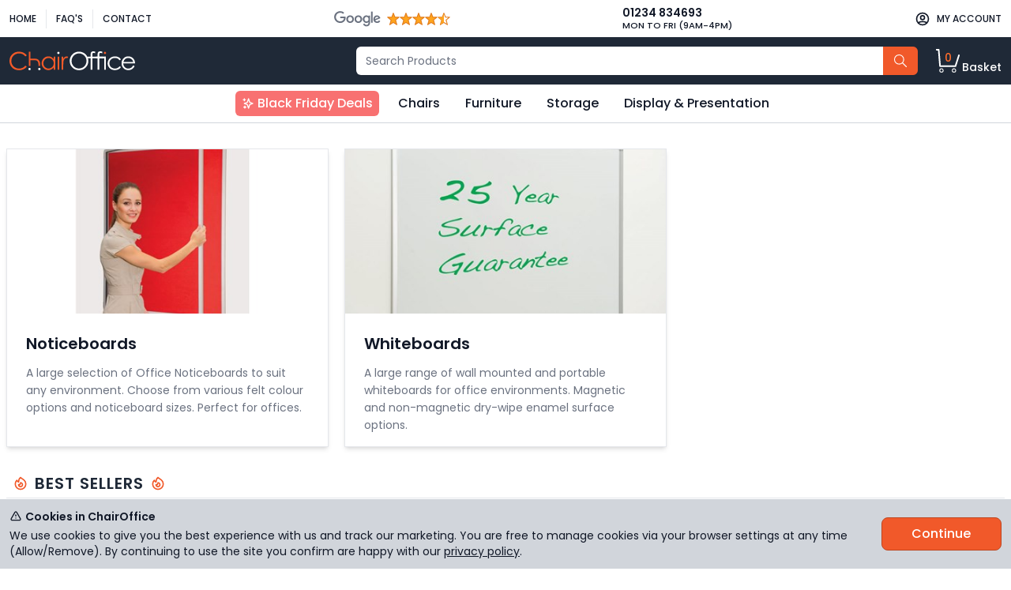

--- FILE ---
content_type: text/html; charset=utf-8
request_url: https://www.chairoffice.co.uk/display-presentation/
body_size: 26680
content:

<!DOCTYPE html>
<html lang="en">
<head>
    <script>
        dataLayer = [];
        window.uetq = [];
    </script>

        <script>
                    
                        (function (w, d, s, l, i) {
                            w[l] = w[l] || [];
                            w[l].push({'gtm.start': new Date().getTime(), event: 'gtm.js'});
                            var f = d.getElementsByTagName(s)[0], j = d.createElement(s);
                            j.async = true;
                            j.src = "https://load.ss.chairoffice.co.uk/ulcqgtfwt.js?" + i;
                            f.parentNode.insertBefore(j, f);
                        })(window, document, 'script', 'dataLayer', 'cu9xch=aWQ9R1RNLVBKTUJMWg%3D%3D&sort=asc');
                    

        </script>

    <meta charset="utf-8">
    <meta http-equiv="X-UA-Compatible" content="IE=edge">
    <meta name="viewport" content="width=device-width, initial-scale=1.0"/>
    <meta name="robots" content="noodp">
    <meta name="format-detection" content="telephone=no">
        <title>Display &amp; Presentation</title>
            <meta name="google-site-verification" content="3m5kjqZSSiHfidfhn167xoCtdzMU90dnV-pwtVGqNkc"/>
    <style>
        @import url("https://fonts.googleapis.com/css2?family=Poppins:ital,wght@0,300;0,400;0,500;0,600;0,700;1,300;1,400;1,500;1,600;1,700&display=swap");
/*! tailwindcss v3.0.13 | MIT License | https://tailwindcss.com*/*,:after,:before{box-sizing:border-box;border:0 solid #e5e7eb}:after,:before{--tw-content:""}html{line-height:1.5;-webkit-text-size-adjust:100%;-moz-tab-size:4;-o-tab-size:4;tab-size:4;font-family:Poppins,ui-sans-serif,system-ui,-apple-system,BlinkMacSystemFont,Segoe UI,Roboto,Helvetica Neue,Arial,Noto Sans,sans-serif,Apple Color Emoji,Segoe UI Emoji,Segoe UI Symbol,Noto Color Emoji}body{margin:0;line-height:inherit}hr{height:0;color:inherit;border-top-width:1px}abbr:where([title]){-webkit-text-decoration:underline dotted;text-decoration:underline dotted}h1,h2,h3,h4,h5,h6{font-size:inherit;font-weight:inherit}a{color:inherit;text-decoration:inherit}b,strong{font-weight:bolder}code,kbd,pre,samp{font-family:ui-monospace,SFMono-Regular,Menlo,Monaco,Consolas,Liberation Mono,Courier New,monospace;font-size:1em}small{font-size:80%}sub,sup{font-size:75%;line-height:0;position:relative;vertical-align:initial}sub{bottom:-.25em}sup{top:-.5em}table{text-indent:0;border-color:inherit;border-collapse:collapse}button,input,optgroup,select,textarea{font-family:inherit;font-size:100%;line-height:inherit;color:inherit;margin:0;padding:0}button,select{text-transform:none}[type=button],[type=reset],[type=submit],button{-webkit-appearance:button;background-color:initial;background-image:none}:-moz-focusring{outline:auto}:-moz-ui-invalid{box-shadow:none}progress{vertical-align:initial}::-webkit-inner-spin-button,::-webkit-outer-spin-button{height:auto}[type=search]{-webkit-appearance:textfield;outline-offset:-2px}::-webkit-search-decoration{-webkit-appearance:none}::-webkit-file-upload-button{-webkit-appearance:button;font:inherit}summary{display:list-item}blockquote,dd,dl,figure,h1,h2,h3,h4,h5,h6,hr,p,pre{margin:0}fieldset{margin:0}fieldset,legend{padding:0}menu,ol,ul{list-style:none;margin:0;padding:0}textarea{resize:vertical}input::-moz-placeholder,textarea::-moz-placeholder{opacity:1;color:#9ca3af}input:-ms-input-placeholder,textarea:-ms-input-placeholder{opacity:1;color:#9ca3af}input::placeholder,textarea::placeholder{opacity:1;color:#9ca3af}[role=button],button{cursor:pointer}:disabled{cursor:default}audio,canvas,embed,iframe,img,object,svg,video{display:block;vertical-align:middle}img,video{max-width:100%;height:auto}[hidden]{display:none}[multiple],[type=date],[type=datetime-local],[type=email],[type=month],[type=number],[type=password],[type=search],[type=tel],[type=text],[type=time],[type=url],[type=week],select,textarea{-webkit-appearance:none;-moz-appearance:none;appearance:none;background-color:#fff;border-color:#6b7280;border-width:1px;border-radius:0;padding:.5rem .75rem;font-size:1rem;line-height:1.5rem;--tw-shadow:0 0 #0000}[multiple]:focus,[type=date]:focus,[type=datetime-local]:focus,[type=email]:focus,[type=month]:focus,[type=number]:focus,[type=password]:focus,[type=search]:focus,[type=tel]:focus,[type=text]:focus,[type=time]:focus,[type=url]:focus,[type=week]:focus,select:focus,textarea:focus{outline:2px solid #0000;outline-offset:2px;--tw-ring-inset:var(--tw-empty,/*!*/ /*!*/);--tw-ring-offset-width:0px;--tw-ring-offset-color:#fff;--tw-ring-color:#2563eb;--tw-ring-offset-shadow:var(--tw-ring-inset) 0 0 0 var(--tw-ring-offset-width) var(--tw-ring-offset-color);--tw-ring-shadow:var(--tw-ring-inset) 0 0 0 calc(1px + var(--tw-ring-offset-width)) var(--tw-ring-color);box-shadow:var(--tw-ring-offset-shadow),var(--tw-ring-shadow),var(--tw-shadow);border-color:#2563eb}input::-moz-placeholder,textarea::-moz-placeholder{color:#6b7280;opacity:1}input:-ms-input-placeholder,textarea:-ms-input-placeholder{color:#6b7280;opacity:1}input::placeholder,textarea::placeholder{color:#6b7280;opacity:1}::-webkit-datetime-edit-fields-wrapper{padding:0}::-webkit-date-and-time-value{min-height:1.5em}select{background-image:url("data:image/svg+xml;charset=utf-8,%3Csvg xmlns='http://www.w3.org/2000/svg' fill='none' viewBox='0 0 20 20'%3E%3Cpath stroke='%236b7280' stroke-linecap='round' stroke-linejoin='round' stroke-width='1.5' d='m6 8 4 4 4-4'/%3E%3C/svg%3E");background-position:right .5rem center;background-repeat:no-repeat;background-size:1.5em 1.5em;padding-right:2.5rem;-webkit-print-color-adjust:exact;color-adjust:exact}[multiple]{background-image:none;background-position:0 0;background-repeat:unset;background-size:initial;padding-right:.75rem;-webkit-print-color-adjust:unset;color-adjust:unset}[type=checkbox],[type=radio]{-webkit-appearance:none;-moz-appearance:none;appearance:none;padding:0;-webkit-print-color-adjust:exact;color-adjust:exact;display:inline-block;vertical-align:middle;background-origin:border-box;-webkit-user-select:none;-moz-user-select:none;-ms-user-select:none;user-select:none;flex-shrink:0;height:1rem;width:1rem;color:#2563eb;background-color:#fff;border-color:#6b7280;border-width:1px;--tw-shadow:0 0 #0000}[type=checkbox]{border-radius:0}[type=radio]{border-radius:100%}[type=checkbox]:focus,[type=radio]:focus{outline:2px solid #0000;outline-offset:2px;--tw-ring-inset:var(--tw-empty,/*!*/ /*!*/);--tw-ring-offset-width:2px;--tw-ring-offset-color:#fff;--tw-ring-color:#2563eb;--tw-ring-offset-shadow:var(--tw-ring-inset) 0 0 0 var(--tw-ring-offset-width) var(--tw-ring-offset-color);--tw-ring-shadow:var(--tw-ring-inset) 0 0 0 calc(2px + var(--tw-ring-offset-width)) var(--tw-ring-color);box-shadow:var(--tw-ring-offset-shadow),var(--tw-ring-shadow),var(--tw-shadow)}[type=checkbox]:checked,[type=radio]:checked{border-color:#0000;background-color:currentColor;background-size:100% 100%;background-position:50%;background-repeat:no-repeat}[type=checkbox]:checked{background-image:url("data:image/svg+xml;charset=utf-8,%3Csvg viewBox='0 0 16 16' fill='%23fff' xmlns='http://www.w3.org/2000/svg'%3E%3Cpath d='M12.207 4.793a1 1 0 0 1 0 1.414l-5 5a1 1 0 0 1-1.414 0l-2-2a1 1 0 0 1 1.414-1.414L6.5 9.086l4.293-4.293a1 1 0 0 1 1.414 0z'/%3E%3C/svg%3E")}[type=radio]:checked{background-image:url("data:image/svg+xml;charset=utf-8,%3Csvg viewBox='0 0 16 16' fill='%23fff' xmlns='http://www.w3.org/2000/svg'%3E%3Ccircle cx='8' cy='8' r='3'/%3E%3C/svg%3E")}[type=checkbox]:checked:focus,[type=checkbox]:checked:hover,[type=checkbox]:indeterminate,[type=radio]:checked:focus,[type=radio]:checked:hover{border-color:#0000;background-color:currentColor}[type=checkbox]:indeterminate{background-image:url("data:image/svg+xml;charset=utf-8,%3Csvg xmlns='http://www.w3.org/2000/svg' fill='none' viewBox='0 0 16 16'%3E%3Cpath stroke='%23fff' stroke-linecap='round' stroke-linejoin='round' stroke-width='2' d='M4 8h8'/%3E%3C/svg%3E");background-size:100% 100%;background-position:50%;background-repeat:no-repeat}[type=checkbox]:indeterminate:focus,[type=checkbox]:indeterminate:hover{border-color:#0000;background-color:currentColor}[type=file]{background:unset;border-color:inherit;border-width:0;border-radius:0;padding:0;font-size:unset;line-height:inherit}[type=file]:focus{outline:1px auto -webkit-focus-ring-color}*,:after,:before{--tw-translate-x:0;--tw-translate-y:0;--tw-rotate:0;--tw-skew-x:0;--tw-skew-y:0;--tw-scale-x:1;--tw-scale-y:1;--tw-pan-x: ;--tw-pan-y: ;--tw-pinch-zoom: ;--tw-scroll-snap-strictness:proximity;--tw-ordinal: ;--tw-slashed-zero: ;--tw-numeric-figure: ;--tw-numeric-spacing: ;--tw-numeric-fraction: ;--tw-ring-inset: ;--tw-ring-offset-width:0px;--tw-ring-offset-color:#fff;--tw-ring-color:#3b82f680;--tw-ring-offset-shadow:0 0 #0000;--tw-ring-shadow:0 0 #0000;--tw-shadow:0 0 #0000;--tw-shadow-colored:0 0 #0000;--tw-blur: ;--tw-brightness: ;--tw-contrast: ;--tw-grayscale: ;--tw-hue-rotate: ;--tw-invert: ;--tw-saturate: ;--tw-sepia: ;--tw-drop-shadow: ;--tw-backdrop-blur: ;--tw-backdrop-brightness: ;--tw-backdrop-contrast: ;--tw-backdrop-grayscale: ;--tw-backdrop-hue-rotate: ;--tw-backdrop-invert: ;--tw-backdrop-opacity: ;--tw-backdrop-saturate: ;--tw-backdrop-sepia: }.container{width:100%}@media (min-width:640px){.container{max-width:640px}}@media (min-width:768px){.container{max-width:768px}}@media (min-width:1024px){.container{max-width:1024px}}@media (min-width:1280px){.container{max-width:1280px}}@media (min-width:1536px){.container{max-width:1536px}}.prose{color:var(--tw-prose-body);max-width:65ch}.prose :where([class~=lead]):not(:where([class~=not-prose] *)){color:var(--tw-prose-lead);font-size:1.25em;line-height:1.6;margin-top:1.2em;margin-bottom:1.2em}.prose :where(a):not(:where([class~=not-prose] *)){color:var(--tw-prose-links);text-decoration:underline;font-weight:500}.prose :where(strong):not(:where([class~=not-prose] *)){color:var(--tw-prose-bold);font-weight:600}.prose :where(ol):not(:where([class~=not-prose] *)){list-style-type:decimal;padding-left:1.625em}.prose :where(ol[type=A]):not(:where([class~=not-prose] *)){list-style-type:upper-alpha}.prose :where(ol[type=a]):not(:where([class~=not-prose] *)){list-style-type:lower-alpha}.prose :where(ol[type=A s]):not(:where([class~=not-prose] *)){list-style-type:upper-alpha}.prose :where(ol[type=a s]):not(:where([class~=not-prose] *)){list-style-type:lower-alpha}.prose :where(ol[type=I]):not(:where([class~=not-prose] *)){list-style-type:upper-roman}.prose :where(ol[type=i]):not(:where([class~=not-prose] *)){list-style-type:lower-roman}.prose :where(ol[type=I s]):not(:where([class~=not-prose] *)){list-style-type:upper-roman}.prose :where(ol[type=i s]):not(:where([class~=not-prose] *)){list-style-type:lower-roman}.prose :where(ol[type="1"]):not(:where([class~=not-prose] *)){list-style-type:decimal}.prose :where(ul):not(:where([class~=not-prose] *)){list-style-type:disc;padding-left:1.625em}.prose :where(ol>li):not(:where([class~=not-prose] *))::marker{font-weight:400;color:var(--tw-prose-counters)}.prose :where(ul>li):not(:where([class~=not-prose] *))::marker{color:var(--tw-prose-bullets)}.prose :where(hr):not(:where([class~=not-prose] *)){border-color:var(--tw-prose-hr);border-top-width:1px;margin-top:3em;margin-bottom:3em}.prose :where(blockquote):not(:where([class~=not-prose] *)){font-weight:500;font-style:italic;color:var(--tw-prose-quotes);border-left-width:.25rem;border-left-color:var(--tw-prose-quote-borders);quotes:"\201C""\201D""\2018""\2019";margin-top:1.6em;margin-bottom:1.6em;padding-left:1em}.prose :where(blockquote p:first-of-type):not(:where([class~=not-prose] *)):before{content:open-quote}.prose :where(blockquote p:last-of-type):not(:where([class~=not-prose] *)):after{content:close-quote}.prose :where(h1):not(:where([class~=not-prose] *)){color:var(--tw-prose-headings);font-weight:800;font-size:2.25em;margin-top:0;margin-bottom:.8888889em;line-height:1.1111111}.prose :where(h1 strong):not(:where([class~=not-prose] *)){font-weight:900}.prose :where(h2):not(:where([class~=not-prose] *)){color:var(--tw-prose-headings);font-weight:700;font-size:1.5em;margin-top:2em;margin-bottom:1em;line-height:1.3333333}.prose :where(h2 strong):not(:where([class~=not-prose] *)){font-weight:800}.prose :where(h3):not(:where([class~=not-prose] *)){color:var(--tw-prose-headings);font-weight:600;font-size:1.25em;margin-top:1.6em;margin-bottom:.6em;line-height:1.6}.prose :where(h3 strong):not(:where([class~=not-prose] *)){font-weight:700}.prose :where(h4):not(:where([class~=not-prose] *)){color:var(--tw-prose-headings);font-weight:600;margin-top:1.5em;margin-bottom:.5em;line-height:1.5}.prose :where(h4 strong):not(:where([class~=not-prose] *)){font-weight:700}.prose :where(figure>*):not(:where([class~=not-prose] *)){margin-top:0;margin-bottom:0}.prose :where(figcaption):not(:where([class~=not-prose] *)){color:var(--tw-prose-captions);font-size:.875em;line-height:1.4285714;margin-top:.8571429em}.prose :where(code):not(:where([class~=not-prose] *)){color:var(--tw-prose-code);font-weight:600;font-size:.875em}.prose :where(code):not(:where([class~=not-prose] *)):before{content:"`"}.prose :where(code):not(:where([class~=not-prose] *)):after{content:"`"}.prose :where(a code):not(:where([class~=not-prose] *)){color:var(--tw-prose-links)}.prose :where(pre):not(:where([class~=not-prose] *)){color:var(--tw-prose-pre-code);background-color:var(--tw-prose-pre-bg);overflow-x:auto;font-weight:400;font-size:.875em;line-height:1.7142857;margin-top:1.7142857em;margin-bottom:1.7142857em;border-radius:.375rem;padding:.8571429em 1.1428571em}.prose :where(pre code):not(:where([class~=not-prose] *)){background-color:initial;border-width:0;border-radius:0;padding:0;font-weight:inherit;color:inherit;font-size:inherit;font-family:inherit;line-height:inherit}.prose :where(pre code):not(:where([class~=not-prose] *)):before{content:none}.prose :where(pre code):not(:where([class~=not-prose] *)):after{content:none}.prose :where(table):not(:where([class~=not-prose] *)){width:100%;table-layout:auto;text-align:left;margin-top:2em;margin-bottom:2em;font-size:.875em;line-height:1.7142857}.prose :where(thead):not(:where([class~=not-prose] *)){border-bottom-width:1px;border-bottom-color:var(--tw-prose-th-borders)}.prose :where(thead th):not(:where([class~=not-prose] *)){color:var(--tw-prose-headings);font-weight:600;vertical-align:bottom;padding-right:.5714286em;padding-bottom:.5714286em;padding-left:.5714286em}.prose :where(tbody tr):not(:where([class~=not-prose] *)){border-bottom-width:1px;border-bottom-color:var(--tw-prose-td-borders)}.prose :where(tbody tr:last-child):not(:where([class~=not-prose] *)){border-bottom-width:0}.prose :where(tbody td):not(:where([class~=not-prose] *)){vertical-align:initial;padding:.5714286em}.prose{--tw-prose-body:#374151;--tw-prose-headings:#111827;--tw-prose-lead:#4b5563;--tw-prose-links:#111827;--tw-prose-bold:#111827;--tw-prose-counters:#6b7280;--tw-prose-bullets:#d1d5db;--tw-prose-hr:#e5e7eb;--tw-prose-quotes:#111827;--tw-prose-quote-borders:#e5e7eb;--tw-prose-captions:#6b7280;--tw-prose-code:#111827;--tw-prose-pre-code:#e5e7eb;--tw-prose-pre-bg:#1f2937;--tw-prose-th-borders:#d1d5db;--tw-prose-td-borders:#e5e7eb;--tw-prose-invert-body:#d1d5db;--tw-prose-invert-headings:#fff;--tw-prose-invert-lead:#9ca3af;--tw-prose-invert-links:#fff;--tw-prose-invert-bold:#fff;--tw-prose-invert-counters:#9ca3af;--tw-prose-invert-bullets:#4b5563;--tw-prose-invert-hr:#374151;--tw-prose-invert-quotes:#f3f4f6;--tw-prose-invert-quote-borders:#374151;--tw-prose-invert-captions:#9ca3af;--tw-prose-invert-code:#fff;--tw-prose-invert-pre-code:#d1d5db;--tw-prose-invert-pre-bg:#00000080;--tw-prose-invert-th-borders:#4b5563;--tw-prose-invert-td-borders:#374151;font-size:1rem;line-height:1.75}.prose :where(p):not(:where([class~=not-prose] *)){margin-top:1.25em;margin-bottom:1.25em}.prose :where(img):not(:where([class~=not-prose] *)){margin-top:2em;margin-bottom:2em}.prose :where(video):not(:where([class~=not-prose] *)){margin-top:2em;margin-bottom:2em}.prose :where(figure):not(:where([class~=not-prose] *)){margin-top:2em;margin-bottom:2em}.prose :where(h2 code):not(:where([class~=not-prose] *)){font-size:.875em}.prose :where(h3 code):not(:where([class~=not-prose] *)){font-size:.9em}.prose :where(li):not(:where([class~=not-prose] *)){margin-top:.5em;margin-bottom:.5em}.prose :where(ol>li):not(:where([class~=not-prose] *)){padding-left:.375em}.prose :where(ul>li):not(:where([class~=not-prose] *)){padding-left:.375em}.prose>:where(ul>li p):not(:where([class~=not-prose] *)){margin-top:.75em;margin-bottom:.75em}.prose>:where(ul>li>:first-child):not(:where([class~=not-prose] *)){margin-top:1.25em}.prose>:where(ul>li>:last-child):not(:where([class~=not-prose] *)){margin-bottom:1.25em}.prose>:where(ol>li>:first-child):not(:where([class~=not-prose] *)){margin-top:1.25em}.prose>:where(ol>li>:last-child):not(:where([class~=not-prose] *)){margin-bottom:1.25em}.prose :where(ul ul,ul ol,ol ul,ol ol):not(:where([class~=not-prose] *)){margin-top:.75em;margin-bottom:.75em}.prose :where(hr+*):not(:where([class~=not-prose] *)){margin-top:0}.prose :where(h2+*):not(:where([class~=not-prose] *)){margin-top:0}.prose :where(h3+*):not(:where([class~=not-prose] *)){margin-top:0}.prose :where(h4+*):not(:where([class~=not-prose] *)){margin-top:0}.prose :where(thead th:first-child):not(:where([class~=not-prose] *)){padding-left:0}.prose :where(thead th:last-child):not(:where([class~=not-prose] *)){padding-right:0}.prose :where(tbody td:first-child):not(:where([class~=not-prose] *)){padding-left:0}.prose :where(tbody td:last-child):not(:where([class~=not-prose] *)){padding-right:0}.prose>:where(:first-child):not(:where([class~=not-prose] *)){margin-top:0}.prose>:where(:last-child):not(:where([class~=not-prose] *)){margin-bottom:0}.prose-sm{font-size:.875rem;line-height:1.7142857}.prose-sm :where(p):not(:where([class~=not-prose] *)){margin-top:1.1428571em;margin-bottom:1.1428571em}.prose-sm :where([class~=lead]):not(:where([class~=not-prose] *)){font-size:1.2857143em;line-height:1.5555556;margin-top:.8888889em;margin-bottom:.8888889em}.prose-sm :where(blockquote):not(:where([class~=not-prose] *)){margin-top:1.3333333em;margin-bottom:1.3333333em;padding-left:1.1111111em}.prose-sm :where(h1):not(:where([class~=not-prose] *)){font-size:2.1428571em;margin-top:0;margin-bottom:.8em;line-height:1.2}.prose-sm :where(h2):not(:where([class~=not-prose] *)){font-size:1.4285714em;margin-top:1.6em;margin-bottom:.8em;line-height:1.4}.prose-sm :where(h3):not(:where([class~=not-prose] *)){font-size:1.2857143em;margin-top:1.5555556em;margin-bottom:.4444444em;line-height:1.5555556}.prose-sm :where(h4):not(:where([class~=not-prose] *)){margin-top:1.4285714em;margin-bottom:.5714286em;line-height:1.4285714}.prose-sm :where(img):not(:where([class~=not-prose] *)){margin-top:1.7142857em;margin-bottom:1.7142857em}.prose-sm :where(video):not(:where([class~=not-prose] *)){margin-top:1.7142857em;margin-bottom:1.7142857em}.prose-sm :where(figure):not(:where([class~=not-prose] *)){margin-top:1.7142857em;margin-bottom:1.7142857em}.prose-sm :where(figure>*):not(:where([class~=not-prose] *)){margin-top:0;margin-bottom:0}.prose-sm :where(figcaption):not(:where([class~=not-prose] *)){font-size:.8571429em;line-height:1.3333333;margin-top:.6666667em}.prose-sm :where(code):not(:where([class~=not-prose] *)){font-size:.8571429em}.prose-sm :where(h2 code):not(:where([class~=not-prose] *)){font-size:.9em}.prose-sm :where(h3 code):not(:where([class~=not-prose] *)){font-size:.8888889em}.prose-sm :where(pre):not(:where([class~=not-prose] *)){font-size:.8571429em;line-height:1.6666667;margin-top:1.6666667em;margin-bottom:1.6666667em;border-radius:.25rem;padding:.6666667em 1em}.prose-sm :where(ol):not(:where([class~=not-prose] *)){padding-left:1.5714286em}.prose-sm :where(ul):not(:where([class~=not-prose] *)){padding-left:1.5714286em}.prose-sm :where(li):not(:where([class~=not-prose] *)){margin-top:.2857143em;margin-bottom:.2857143em}.prose-sm :where(ol>li):not(:where([class~=not-prose] *)){padding-left:.4285714em}.prose-sm :where(ul>li):not(:where([class~=not-prose] *)){padding-left:.4285714em}.prose-sm>:where(ul>li p):not(:where([class~=not-prose] *)){margin-top:.5714286em;margin-bottom:.5714286em}.prose-sm>:where(ul>li>:first-child):not(:where([class~=not-prose] *)){margin-top:1.1428571em}.prose-sm>:where(ul>li>:last-child):not(:where([class~=not-prose] *)){margin-bottom:1.1428571em}.prose-sm>:where(ol>li>:first-child):not(:where([class~=not-prose] *)){margin-top:1.1428571em}.prose-sm>:where(ol>li>:last-child):not(:where([class~=not-prose] *)){margin-bottom:1.1428571em}.prose-sm :where(ul ul,ul ol,ol ul,ol ol):not(:where([class~=not-prose] *)){margin-top:.5714286em;margin-bottom:.5714286em}.prose-sm :where(hr):not(:where([class~=not-prose] *)){margin-top:2.8571429em;margin-bottom:2.8571429em}.prose-sm :where(hr+*):not(:where([class~=not-prose] *)){margin-top:0}.prose-sm :where(h2+*):not(:where([class~=not-prose] *)){margin-top:0}.prose-sm :where(h3+*):not(:where([class~=not-prose] *)){margin-top:0}.prose-sm :where(h4+*):not(:where([class~=not-prose] *)){margin-top:0}.prose-sm :where(table):not(:where([class~=not-prose] *)){font-size:.8571429em;line-height:1.5}.prose-sm :where(thead th):not(:where([class~=not-prose] *)){padding-right:1em;padding-bottom:.6666667em;padding-left:1em}.prose-sm :where(thead th:first-child):not(:where([class~=not-prose] *)){padding-left:0}.prose-sm :where(thead th:last-child):not(:where([class~=not-prose] *)){padding-right:0}.prose-sm :where(tbody td):not(:where([class~=not-prose] *)){padding:.6666667em 1em}.prose-sm :where(tbody td:first-child):not(:where([class~=not-prose] *)){padding-left:0}.prose-sm :where(tbody td:last-child):not(:where([class~=not-prose] *)){padding-right:0}.prose-sm>:where(:first-child):not(:where([class~=not-prose] *)){margin-top:0}.prose-sm>:where(:last-child):not(:where([class~=not-prose] *)){margin-bottom:0}.aspect-w-16{position:relative;padding-bottom:calc(var(--tw-aspect-h)/var(--tw-aspect-w)*100%);--tw-aspect-w:16}.aspect-w-16>*{position:absolute;height:100%;width:100%;top:0;right:0;bottom:0;left:0}.aspect-h-9{--tw-aspect-h:9}.btn{display:inline-block;border-radius:.5rem;padding:.5rem 1rem;font-size:.875rem;line-height:1.25rem;font-weight:500;transition-property:color,background-color,border-color,fill,stroke,opacity,box-shadow,transform,filter,-webkit-text-decoration-color,-webkit-backdrop-filter;transition-property:color,background-color,border-color,text-decoration-color,fill,stroke,opacity,box-shadow,transform,filter,backdrop-filter;transition-property:color,background-color,border-color,text-decoration-color,fill,stroke,opacity,box-shadow,transform,filter,backdrop-filter,-webkit-text-decoration-color,-webkit-backdrop-filter;transition-timing-function:cubic-bezier(.4,0,.2,1);transition-duration:.15s}.btn,.btn:hover{transform:translate(var(--tw-translate-x),var(--tw-translate-y)) rotate(var(--tw-rotate)) skewX(var(--tw-skew-x)) skewY(var(--tw-skew-y)) scaleX(var(--tw-scale-x)) scaleY(var(--tw-scale-y))}.btn:hover{--tw-translate-y:-0.125rem}.btn:focus{outline:2px solid #0000;outline-offset:2px;--tw-ring-offset-shadow:var(--tw-ring-inset) 0 0 0 var(--tw-ring-offset-width) var(--tw-ring-offset-color);--tw-ring-shadow:var(--tw-ring-inset) 0 0 0 calc(3px + var(--tw-ring-offset-width)) var(--tw-ring-color);box-shadow:var(--tw-ring-offset-shadow),var(--tw-ring-shadow),var(--tw-shadow,0 0 #0000);--tw-ring-offset-width:2px}@media (min-width:640px){.btn{font-size:1rem;line-height:1.5rem}}.btn-brand{border-width:1px;--tw-border-opacity:1;border-color:rgb(190 70 32/var(--tw-border-opacity));--tw-bg-opacity:1;background-color:rgb(241 89 42/var(--tw-bg-opacity));--tw-text-opacity:1;color:rgb(255 255 255/var(--tw-text-opacity))}.btn-brand:hover{--tw-bg-opacity:1;background-color:rgb(190 70 32/var(--tw-bg-opacity))}.btn-brand:focus{--tw-ring-color:rgb(164 61 27/var(--tw-ring-opacity));--tw-ring-opacity:0.5}.btn-standard{border-width:1px;border-color:rgb(156 163 175/var(--tw-border-opacity));background-color:rgb(209 213 219/var(--tw-bg-opacity));color:rgb(75 85 99/var(--tw-text-opacity))}.btn-standard,.btn-standard:hover{--tw-border-opacity:1;--tw-bg-opacity:1;--tw-text-opacity:1}.btn-standard:hover{border-color:rgb(107 114 128/var(--tw-border-opacity));background-color:rgb(156 163 175/var(--tw-bg-opacity));color:rgb(55 65 81/var(--tw-text-opacity))}.btn-standard:focus{--tw-ring-color:rgb(31 41 55/var(--tw-ring-opacity));--tw-ring-opacity:0.5}.btn-addtocart{border-width:1px;border-color:rgb(234 179 8/var(--tw-border-opacity));background-color:rgb(250 204 21/var(--tw-bg-opacity));color:rgb(17 24 39/var(--tw-text-opacity))}.btn-addtocart,.btn-addtocart:hover{--tw-border-opacity:1;--tw-bg-opacity:1;--tw-text-opacity:1}.btn-addtocart:hover{border-color:rgb(75 85 99/var(--tw-border-opacity));background-color:rgb(234 179 8/var(--tw-bg-opacity));color:rgb(31 41 55/var(--tw-text-opacity))}.btn-addtocart:focus{--tw-ring-color:rgb(31 41 55/var(--tw-ring-opacity));--tw-ring-opacity:0.5}.btn-small{border-radius:.375rem;padding:.25rem .5rem;font-size:.75rem;line-height:1rem}@media (min-width:640px){.btn-small{font-size:.875rem;line-height:1.25rem}}.hover-animate{transition-property:color,background-color,border-color,fill,stroke,opacity,box-shadow,transform,filter,-webkit-text-decoration-color,-webkit-backdrop-filter;transition-property:color,background-color,border-color,text-decoration-color,fill,stroke,opacity,box-shadow,transform,filter,backdrop-filter;transition-property:color,background-color,border-color,text-decoration-color,fill,stroke,opacity,box-shadow,transform,filter,backdrop-filter,-webkit-text-decoration-color,-webkit-backdrop-filter;transition-timing-function:cubic-bezier(.4,0,.2,1);transition-duration:.15s}.hover-animate,.hover-animate:hover{transform:translate(var(--tw-translate-x),var(--tw-translate-y)) rotate(var(--tw-rotate)) skewX(var(--tw-skew-x)) skewY(var(--tw-skew-y)) scaleX(var(--tw-scale-x)) scaleY(var(--tw-scale-y))}.hover-animate:hover{--tw-translate-y:-0.125rem}.link-brand{--tw-text-opacity:1;color:rgb(164 61 27/var(--tw-text-opacity));-webkit-text-decoration-line:underline;text-decoration-line:underline;-webkit-text-decoration-color:#1f2937;text-decoration-color:#1f2937}.link-brand:hover{--tw-text-opacity:1;color:rgb(241 89 42/var(--tw-text-opacity))}.selectlist{margin-top:.25rem;display:block;width:100%;border-radius:.375rem;--tw-border-opacity:1;border-color:rgb(209 213 219/var(--tw-border-opacity));padding:.5rem 2.5rem .5rem .75rem;font-size:1rem;line-height:1.5rem}.selectlist:focus{--tw-border-opacity:1;border-color:rgb(107 114 128/var(--tw-border-opacity));outline:2px solid #0000;outline-offset:2px;--tw-ring-opacity:1;--tw-ring-color:rgb(107 114 128/var(--tw-ring-opacity))}@media (min-width:640px){.selectlist{font-size:.875rem;line-height:1.25rem}}.textbox{margin-top:.25rem;display:block;width:100%;border-radius:.375rem;--tw-border-opacity:1;--tw-shadow:0 1px 2px 0 #0000000d;--tw-shadow-colored:0 1px 2px 0 var(--tw-shadow-color);box-shadow:var(--tw-ring-offset-shadow,0 0 #0000),var(--tw-ring-shadow,0 0 #0000),var(--tw-shadow)}.textbox,.textbox:focus{border-color:rgb(209 213 219/var(--tw-border-opacity))}.textbox:focus{--tw-border-opacity:1;--tw-ring-offset-shadow:var(--tw-ring-inset) 0 0 0 var(--tw-ring-offset-width) var(--tw-ring-offset-color);--tw-ring-shadow:var(--tw-ring-inset) 0 0 0 calc(3px + var(--tw-ring-offset-width)) var(--tw-ring-color);box-shadow:var(--tw-ring-offset-shadow),var(--tw-ring-shadow),var(--tw-shadow,0 0 #0000);--tw-ring-color:rgb(229 231 235/var(--tw-ring-opacity));--tw-ring-opacity:0.5}.label{position:relative;font-size:.875rem;line-height:1.25rem;font-weight:500;--tw-text-opacity:1;color:rgb(55 65 81/var(--tw-text-opacity))}.checkbox{margin-right:.5rem;border-radius:.25rem;--tw-border-opacity:1;--tw-text-opacity:1;color:rgb(75 85 99/var(--tw-text-opacity));--tw-shadow:0 1px 2px 0 #0000000d;--tw-shadow-colored:0 1px 2px 0 var(--tw-shadow-color);box-shadow:var(--tw-ring-offset-shadow,0 0 #0000),var(--tw-ring-shadow,0 0 #0000),var(--tw-shadow)}.checkbox,.checkbox:focus{border-color:rgb(209 213 219/var(--tw-border-opacity))}.checkbox:focus{--tw-border-opacity:1;--tw-ring-offset-shadow:var(--tw-ring-inset) 0 0 0 var(--tw-ring-offset-width) var(--tw-ring-offset-color);--tw-ring-shadow:var(--tw-ring-inset) 0 0 0 calc(3px + var(--tw-ring-offset-width)) var(--tw-ring-color);box-shadow:var(--tw-ring-offset-shadow),var(--tw-ring-shadow),var(--tw-shadow,0 0 #0000);--tw-ring-color:rgb(229 231 235/var(--tw-ring-opacity));--tw-ring-opacity:0.5;--tw-ring-offset-width:0px}.sr-only{position:absolute;width:1px;height:1px;padding:0;margin:-1px;overflow:hidden;clip:rect(0,0,0,0);white-space:nowrap;border-width:0}.visible{visibility:visible}.invisible{visibility:hidden}.static{position:static}.fixed{position:fixed}.absolute{position:absolute}.relative{position:relative}.sticky{position:-webkit-sticky;position:sticky}.inset-0{top:0;bottom:0}.inset-0,.inset-x-0{right:0;left:0}.inset-y-0{top:0;bottom:0}.top-0{top:0}.top-14{top:3.5rem}.bottom-0{bottom:0}.top-12{top:3rem}.right-0{right:0}.z-40{z-index:40}.z-30{z-index:30}.z-50{z-index:50}.z-10{z-index:10}.order-2{order:2}.order-1{order:1}.m-2{margin:.5rem}.m-3{margin:.75rem}.m-5{margin:1.25rem}.m-auto{margin:auto}.mx-auto{margin-left:auto;margin-right:auto}.my-2{margin-top:.5rem;margin-bottom:.5rem}.-my-2{margin-top:-.5rem;margin-bottom:-.5rem}.mx-2{margin-left:.5rem;margin-right:.5rem}.my-8{margin-top:2rem;margin-bottom:2rem}.-mx-6{margin-left:-1.5rem;margin-right:-1.5rem}.my-4{margin-top:1rem;margin-bottom:1rem}.mx-3{margin-left:.75rem;margin-right:.75rem}.my-3{margin-top:.75rem;margin-bottom:.75rem}.my-6{margin-top:1.5rem;margin-bottom:1.5rem}.-mx-1\.5{margin-left:-.375rem;margin-right:-.375rem}.-my-1\.5{margin-top:-.375rem;margin-bottom:-.375rem}.-mx-1{margin-left:-.25rem;margin-right:-.25rem}.-my-1{margin-top:-.25rem;margin-bottom:-.25rem}.mx-1{margin-left:.25rem;margin-right:.25rem}.mb-4{margin-bottom:1rem}.-ml-px{margin-left:-1px}.mt-3{margin-top:.75rem}.-mt-8{margin-top:-2rem}.mb-2{margin-bottom:.5rem}.mt-2{margin-top:.5rem}.mb-3{margin-bottom:.75rem}.mr-2{margin-right:.5rem}.-ml-2{margin-left:-.5rem}.-mr-2{margin-right:-.5rem}.-mt-4{margin-top:-1rem}.mt-5{margin-top:1.25rem}.-mb-6{margin-bottom:-1.5rem}.mr-3{margin-right:.75rem}.mt-8{margin-top:2rem}.-mt-2{margin-top:-.5rem}.mt-1{margin-top:.25rem}.mt-6{margin-top:1.5rem}.mt-4{margin-top:1rem}.mb-5{margin-bottom:1.25rem}.mb-1{margin-bottom:.25rem}.ml-1{margin-left:.25rem}.mr-4{margin-right:1rem}.ml-2{margin-left:.5rem}.-mt-1{margin-top:-.25rem}.mt-12{margin-top:3rem}.ml-4{margin-left:1rem}.ml-3{margin-left:.75rem}.ml-auto{margin-left:auto}.mt-0{margin-top:0}.-ml-3{margin-left:-.75rem}.-mt-3{margin-top:-.75rem}.-mr-3{margin-right:-.75rem}.-mt-px{margin-top:-1px}.-mt-7{margin-top:-1.75rem}.mr-1{margin-right:.25rem}.block{display:block}.inline-block{display:inline-block}.inline{display:inline}.flex{display:flex}.inline-flex{display:inline-flex}.table{display:table}.table-cell{display:table-cell}.table-row{display:table-row}.grid{display:grid}.hidden{display:none}.h-64{height:16rem}.h-24{height:6rem}.h-5{height:1.25rem}.h-14{height:3.5rem}.h-full{height:100%}.h-4{height:1rem}.h-12{height:3rem}.h-6{height:1.5rem}.h-56{height:14rem}.h-8{height:2rem}.h-3\.5{height:.875rem}.h-3{height:.75rem}.h-96{height:24rem}.h-100{height:28rem}.h-104{height:32rem}.h-106{height:34rem}.h-48{height:12rem}.h-10{height:2.5rem}.h-36{height:9rem}.h-20{height:5rem}.h-7{height:1.75rem}.h-40{height:10rem}.h-32{height:8rem}.h-16{height:4rem}.h-52{height:13rem}.h-auto{height:auto}.max-h-60{max-height:15rem}.max-h-72{max-height:18rem}.w-full{width:100%}.w-40{width:10rem}.w-9\/12{width:75%}.w-3\/12{width:25%}.w-14{width:3.5rem}.w-4{width:1rem}.w-1\/2{width:50%}.w-6{width:1.5rem}.w-2\/3{width:66.666667%}.w-1\/3{width:33.333333%}.w-80{width:20rem}.w-3\.5{width:.875rem}.w-3{width:.75rem}.w-1\/12{width:8.333333%}.w-2\/12{width:16.666667%}.w-4\/12{width:33.333333%}.w-5\/12{width:41.666667%}.w-6\/12{width:50%}.w-7\/12{width:58.333333%}.w-8\/12{width:66.666667%}.w-10\/12{width:83.333333%}.w-11\/12{width:91.666667%}.w-24{width:6rem}.w-10{width:2.5rem}.w-5{width:1.25rem}.w-2\/5{width:40%}.w-3\/5{width:60%}.w-8{width:2rem}.w-7{width:1.75rem}.w-auto{width:auto}.w-20{width:5rem}.w-44{width:11rem}.w-16{width:4rem}.w-28{width:7rem}.w-screen{width:100vw}.w-0{width:0}.w-32{width:8rem}.min-w-full{min-width:100%}.max-w-screen-sm{max-width:640px}.max-w-screen-2xl{max-width:1536px}.max-w-screen-lg{max-width:1024px}.max-w-screen-xl{max-width:1280px}.max-w-none{max-width:none}.max-w-2xl{max-width:42rem}.max-w-lg{max-width:32rem}.max-w-max{max-width:-webkit-max-content;max-width:-moz-max-content;max-width:max-content}.max-w-screen-md{max-width:768px}.max-w-full{max-width:100%}.max-w-5xl{max-width:64rem}.flex-1{flex:1 1 0%}.flex-shrink-0{flex-shrink:0}.flex-grow{flex-grow:1}.border-collapse{border-collapse:collapse}.transform{transform:translate(var(--tw-translate-x),var(--tw-translate-y)) rotate(var(--tw-rotate)) skewX(var(--tw-skew-x)) skewY(var(--tw-skew-y)) scaleX(var(--tw-scale-x)) scaleY(var(--tw-scale-y))}@-webkit-keyframes spin{to{transform:rotate(1turn)}}@keyframes spin{to{transform:rotate(1turn)}}.animate-spin{-webkit-animation:spin 1s linear infinite;animation:spin 1s linear infinite}.cursor-pointer{cursor:pointer}.list-disc{list-style-type:disc}.grid-cols-1{grid-template-columns:repeat(1,minmax(0,1fr))}.grid-cols-2{grid-template-columns:repeat(2,minmax(0,1fr))}.grid-cols-3{grid-template-columns:repeat(3,minmax(0,1fr))}.grid-cols-4{grid-template-columns:repeat(4,minmax(0,1fr))}.grid-cols-6{grid-template-columns:repeat(6,minmax(0,1fr))}.flex-row-reverse{flex-direction:row-reverse}.flex-col{flex-direction:column}.flex-col-reverse{flex-direction:column-reverse}.flex-wrap{flex-wrap:wrap}.flex-nowrap{flex-wrap:nowrap}.items-start{align-items:flex-start}.items-end{align-items:flex-end}.items-center{align-items:center}.items-stretch{align-items:stretch}.justify-start{justify-content:flex-start}.justify-end{justify-content:flex-end}.justify-center{justify-content:center}.justify-between{justify-content:space-between}.justify-items-center{justify-items:center}.gap-3{gap:.75rem}.gap-6{gap:1.5rem}.gap-5{gap:1.25rem}.gap-8{gap:2rem}.gap-4{gap:1rem}.gap-1{gap:.25rem}.space-y-8>:not([hidden])~:not([hidden]){--tw-space-y-reverse:0;margin-top:calc(2rem*(1 - var(--tw-space-y-reverse)));margin-bottom:calc(2rem*var(--tw-space-y-reverse))}.space-y-2>:not([hidden])~:not([hidden]){--tw-space-y-reverse:0;margin-top:calc(.5rem*(1 - var(--tw-space-y-reverse)));margin-bottom:calc(.5rem*var(--tw-space-y-reverse))}.space-x-2>:not([hidden])~:not([hidden]){--tw-space-x-reverse:0;margin-right:calc(.5rem*var(--tw-space-x-reverse));margin-left:calc(.5rem*(1 - var(--tw-space-x-reverse)))}.space-y-1>:not([hidden])~:not([hidden]){--tw-space-y-reverse:0;margin-top:calc(.25rem*(1 - var(--tw-space-y-reverse)));margin-bottom:calc(.25rem*var(--tw-space-y-reverse))}.space-y-5>:not([hidden])~:not([hidden]){--tw-space-y-reverse:0;margin-top:calc(1.25rem*(1 - var(--tw-space-y-reverse)));margin-bottom:calc(1.25rem*var(--tw-space-y-reverse))}.space-x-3>:not([hidden])~:not([hidden]){--tw-space-x-reverse:0;margin-right:calc(.75rem*var(--tw-space-x-reverse));margin-left:calc(.75rem*(1 - var(--tw-space-x-reverse)))}.space-x-1>:not([hidden])~:not([hidden]){--tw-space-x-reverse:0;margin-right:calc(.25rem*var(--tw-space-x-reverse));margin-left:calc(.25rem*(1 - var(--tw-space-x-reverse)))}.space-y-6>:not([hidden])~:not([hidden]){--tw-space-y-reverse:0;margin-top:calc(1.5rem*(1 - var(--tw-space-y-reverse)));margin-bottom:calc(1.5rem*var(--tw-space-y-reverse))}.space-x-4>:not([hidden])~:not([hidden]){--tw-space-x-reverse:0;margin-right:calc(1rem*var(--tw-space-x-reverse));margin-left:calc(1rem*(1 - var(--tw-space-x-reverse)))}.space-y-3>:not([hidden])~:not([hidden]){--tw-space-y-reverse:0;margin-top:calc(.75rem*(1 - var(--tw-space-y-reverse)));margin-bottom:calc(.75rem*var(--tw-space-y-reverse))}.space-y-4>:not([hidden])~:not([hidden]){--tw-space-y-reverse:0;margin-top:calc(1rem*(1 - var(--tw-space-y-reverse)));margin-bottom:calc(1rem*var(--tw-space-y-reverse))}.space-x-5>:not([hidden])~:not([hidden]){--tw-space-x-reverse:0;margin-right:calc(1.25rem*var(--tw-space-x-reverse));margin-left:calc(1.25rem*(1 - var(--tw-space-x-reverse)))}.space-x-6>:not([hidden])~:not([hidden]){--tw-space-x-reverse:0;margin-right:calc(1.5rem*var(--tw-space-x-reverse));margin-left:calc(1.5rem*(1 - var(--tw-space-x-reverse)))}.-space-x-1>:not([hidden])~:not([hidden]){--tw-space-x-reverse:0;margin-right:calc(-.25rem*var(--tw-space-x-reverse));margin-left:calc(-.25rem*(1 - var(--tw-space-x-reverse)))}.space-y-reverse>:not([hidden])~:not([hidden]){--tw-space-y-reverse:1}.divide-y>:not([hidden])~:not([hidden]){--tw-divide-y-reverse:0;border-top-width:calc(1px*(1 - var(--tw-divide-y-reverse)));border-bottom-width:calc(1px*var(--tw-divide-y-reverse))}.divide-x>:not([hidden])~:not([hidden]){--tw-divide-x-reverse:0;border-right-width:calc(1px*var(--tw-divide-x-reverse));border-left-width:calc(1px*(1 - var(--tw-divide-x-reverse)))}.divide-y-2>:not([hidden])~:not([hidden]){--tw-divide-y-reverse:0;border-top-width:calc(2px*(1 - var(--tw-divide-y-reverse)));border-bottom-width:calc(2px*var(--tw-divide-y-reverse))}.divide-gray-200>:not([hidden])~:not([hidden]){--tw-divide-opacity:1;border-color:rgb(229 231 235/var(--tw-divide-opacity))}.divide-gray-100>:not([hidden])~:not([hidden]){--tw-divide-opacity:1;border-color:rgb(243 244 246/var(--tw-divide-opacity))}.overflow-auto{overflow:auto}.overflow-hidden{overflow:hidden}.overflow-x-auto{overflow-x:auto}.overflow-x-scroll{overflow-x:scroll}.truncate{overflow:hidden;text-overflow:ellipsis}.truncate,.whitespace-nowrap{white-space:nowrap}.break-words{overflow-wrap:break-word}.rounded-md{border-radius:.375rem}.rounded-none{border-radius:0}.rounded{border-radius:.25rem}.rounded-sm{border-radius:.125rem}.rounded-full{border-radius:9999px}.rounded-lg{border-radius:.5rem}.rounded-l-md{border-top-left-radius:.375rem;border-bottom-left-radius:.375rem}.rounded-r-md{border-top-right-radius:.375rem;border-bottom-right-radius:.375rem}.rounded-t{border-top-left-radius:.25rem;border-top-right-radius:.25rem}.rounded-t-md{border-top-left-radius:.375rem;border-top-right-radius:.375rem}.rounded-b-md{border-bottom-right-radius:.375rem;border-bottom-left-radius:.375rem}.rounded-tl{border-top-left-radius:.25rem}.border{border-width:1px}.border-4{border-width:4px}.border-2{border-width:2px}.border-b{border-bottom-width:1px}.border-t{border-top-width:1px}.border-t-0{border-top-width:0}.border-t-2{border-top-width:2px}.border-dotted{border-style:dotted}.border-none{border-style:none}.border-gray-300{--tw-border-opacity:1;border-color:rgb(209 213 219/var(--tw-border-opacity))}.border-brand-dark{--tw-border-opacity:1;border-color:rgb(190 70 32/var(--tw-border-opacity))}.border-gray-200{--tw-border-opacity:1;border-color:rgb(229 231 235/var(--tw-border-opacity))}.border-gray-800{--tw-border-opacity:1;border-color:rgb(31 41 55/var(--tw-border-opacity))}.border-gray-100{--tw-border-opacity:1;border-color:rgb(243 244 246/var(--tw-border-opacity))}.border-gray-700{--tw-border-opacity:1;border-color:rgb(55 65 81/var(--tw-border-opacity))}.border-green-300{--tw-border-opacity:1;border-color:rgb(134 239 172/var(--tw-border-opacity))}.border-yellow-500{--tw-border-opacity:1;border-color:rgb(234 179 8/var(--tw-border-opacity))}.border-orange-500{--tw-border-opacity:1;border-color:rgb(249 115 22/var(--tw-border-opacity))}.border-blue-400{--tw-border-opacity:1;border-color:rgb(96 165 250/var(--tw-border-opacity))}.border-gray-400{--tw-border-opacity:1;border-color:rgb(156 163 175/var(--tw-border-opacity))}.border-transparent{border-color:#0000}.border-brand{--tw-border-opacity:1;border-color:rgb(241 89 42/var(--tw-border-opacity))}.bg-gray-800{--tw-bg-opacity:1;background-color:rgb(31 41 55/var(--tw-bg-opacity))}.bg-brand{--tw-bg-opacity:1;background-color:rgb(241 89 42/var(--tw-bg-opacity))}.bg-gray-600{--tw-bg-opacity:1;background-color:rgb(75 85 99/var(--tw-bg-opacity))}.bg-white{--tw-bg-opacity:1;background-color:rgb(255 255 255/var(--tw-bg-opacity))}.bg-gray-700{--tw-bg-opacity:1;background-color:rgb(55 65 81/var(--tw-bg-opacity))}.bg-gray-50{--tw-bg-opacity:1;background-color:rgb(249 250 251/var(--tw-bg-opacity))}.bg-gray-100{--tw-bg-opacity:1;background-color:rgb(243 244 246/var(--tw-bg-opacity))}.bg-green-200{--tw-bg-opacity:1;background-color:rgb(187 247 208/var(--tw-bg-opacity))}.bg-gray-200{--tw-bg-opacity:1;background-color:rgb(229 231 235/var(--tw-bg-opacity))}.bg-yellow-400{--tw-bg-opacity:1;background-color:rgb(250 204 21/var(--tw-bg-opacity))}.bg-orange-500{--tw-bg-opacity:1;background-color:rgb(249 115 22/var(--tw-bg-opacity))}.bg-gray-900{--tw-bg-opacity:1;background-color:rgb(17 24 39/var(--tw-bg-opacity))}.bg-red-50{--tw-bg-opacity:1;background-color:rgb(254 242 242/var(--tw-bg-opacity))}.bg-green-50{--tw-bg-opacity:1;background-color:rgb(240 253 244/var(--tw-bg-opacity))}.bg-blue-50{--tw-bg-opacity:1;background-color:rgb(239 246 255/var(--tw-bg-opacity))}.bg-yellow-50{--tw-bg-opacity:1;background-color:rgb(254 252 232/var(--tw-bg-opacity))}.bg-gray-300{--tw-bg-opacity:1;background-color:rgb(209 213 219/var(--tw-bg-opacity))}.bg-blue-200{--tw-bg-opacity:1;background-color:rgb(191 219 254/var(--tw-bg-opacity))}.bg-red-400{--tw-bg-opacity:1;background-color:rgb(248 113 113/var(--tw-bg-opacity))}.bg-opacity-60{--tw-bg-opacity:0.6}.bg-gradient-to-b{background-image:linear-gradient(to bottom,var(--tw-gradient-stops))}.from-gray-100{--tw-gradient-from:#f3f4f6;--tw-gradient-stops:var(--tw-gradient-from),var(--tw-gradient-to,#f3f4f600)}.to-gray-200{--tw-gradient-to:#e5e7eb}.fill-current{fill:currentColor}.stroke-current{stroke:currentColor}.object-contain{-o-object-fit:contain;object-fit:contain}.object-cover{-o-object-fit:cover;object-fit:cover}.object-center{-o-object-position:center;object-position:center}.p-4{padding:1rem}.p-1{padding:.25rem}.p-2{padding:.5rem}.p-3{padding:.75rem}.p-8{padding:2rem}.p-6{padding:1.5rem}.p-1\.5{padding:.375rem}.px-4{padding-left:1rem;padding-right:1rem}.py-2{padding-top:.5rem;padding-bottom:.5rem}.py-1{padding-top:.25rem;padding-bottom:.25rem}.px-1{padding-left:.25rem;padding-right:.25rem}.px-3{padding-left:.75rem;padding-right:.75rem}.py-3{padding-top:.75rem;padding-bottom:.75rem}.px-6{padding-left:1.5rem;padding-right:1.5rem}.py-4{padding-top:1rem;padding-bottom:1rem}.py-6{padding-top:1.5rem;padding-bottom:1.5rem}.px-2{padding-left:.5rem;padding-right:.5rem}.py-12{padding-top:3rem;padding-bottom:3rem}.py-8{padding-top:2rem;padding-bottom:2rem}.py-5{padding-top:1.25rem;padding-bottom:1.25rem}.pb-2{padding-bottom:.5rem}.pb-3{padding-bottom:.75rem}.pt-3{padding-top:.75rem}.pt-4{padding-top:1rem}.pt-0{padding-top:0}.pb-6{padding-bottom:1.5rem}.pb-1{padding-bottom:.25rem}.pt-8{padding-top:2rem}.pr-3{padding-right:.75rem}.pb-4{padding-bottom:1rem}.pt-7{padding-top:1.75rem}.pt-6{padding-top:1.5rem}.pt-2{padding-top:.5rem}.pb-0{padding-bottom:0}.pb-8{padding-bottom:2rem}.pl-0{padding-left:0}.pl-4{padding-left:1rem}.pr-4{padding-right:1rem}.pl-5{padding-left:1.25rem}.pl-3{padding-left:.75rem}.pt-1{padding-top:.25rem}.pl-2{padding-left:.5rem}.pl-10{padding-left:2.5rem}.pr-1{padding-right:.25rem}.pl-1{padding-left:.25rem}.text-left{text-align:left}.text-center{text-align:center}.text-right{text-align:right}.align-top{vertical-align:top}.align-middle{vertical-align:middle}.font-sans{font-family:Poppins,ui-sans-serif,system-ui,-apple-system,BlinkMacSystemFont,Segoe UI,Roboto,Helvetica Neue,Arial,Noto Sans,sans-serif,Apple Color Emoji,Segoe UI Emoji,Segoe UI Symbol,Noto Color Emoji}.text-sm{font-size:.875rem;line-height:1.25rem}.text-xs{font-size:.75rem;line-height:1rem}.text-xl{font-size:1.25rem;line-height:1.75rem}.text-base{font-size:1rem;line-height:1.5rem}.text-xxs{font-size:.71rem}.text-lg{font-size:1.125rem;line-height:1.75rem}.text-3xl{font-size:1.875rem;line-height:2.25rem}.text-xxxs{font-size:.65rem}.text-2xl{font-size:1.5rem;line-height:2rem}.font-medium{font-weight:500}.font-semibold{font-weight:600}.font-bold{font-weight:700}.font-normal{font-weight:400}.uppercase{text-transform:uppercase}.leading-normal{line-height:1.5}.leading-relaxed{line-height:1.625}.leading-snug{line-height:1.375}.leading-none{line-height:1}.leading-tight{line-height:1.25}.tracking-wider{letter-spacing:.05em}.tracking-wide{letter-spacing:.025em}.text-white{--tw-text-opacity:1;color:rgb(255 255 255/var(--tw-text-opacity))}.text-gray-900{--tw-text-opacity:1;color:rgb(17 24 39/var(--tw-text-opacity))}.text-brand{--tw-text-opacity:1;color:rgb(241 89 42/var(--tw-text-opacity))}.text-gray-500{--tw-text-opacity:1;color:rgb(107 114 128/var(--tw-text-opacity))}.text-gray-800{--tw-text-opacity:1;color:rgb(31 41 55/var(--tw-text-opacity))}.text-gray-400{--tw-text-opacity:1;color:rgb(156 163 175/var(--tw-text-opacity))}.text-brand-dark{--tw-text-opacity:1;color:rgb(190 70 32/var(--tw-text-opacity))}.text-gray-300{--tw-text-opacity:1;color:rgb(209 213 219/var(--tw-text-opacity))}.text-gray-700{--tw-text-opacity:1;color:rgb(55 65 81/var(--tw-text-opacity))}.text-gray-600{--tw-text-opacity:1;color:rgb(75 85 99/var(--tw-text-opacity))}.text-green-500{--tw-text-opacity:1;color:rgb(34 197 94/var(--tw-text-opacity))}.text-red-600{--tw-text-opacity:1;color:rgb(220 38 38/var(--tw-text-opacity))}.text-green-600{--tw-text-opacity:1;color:rgb(22 163 74/var(--tw-text-opacity))}.text-red-400{--tw-text-opacity:1;color:rgb(248 113 113/var(--tw-text-opacity))}.text-red-800{--tw-text-opacity:1;color:rgb(153 27 27/var(--tw-text-opacity))}.text-red-700{--tw-text-opacity:1;color:rgb(185 28 28/var(--tw-text-opacity))}.text-red-500{--tw-text-opacity:1;color:rgb(239 68 68/var(--tw-text-opacity))}.text-green-400{--tw-text-opacity:1;color:rgb(74 222 128/var(--tw-text-opacity))}.text-green-800{--tw-text-opacity:1;color:rgb(22 101 52/var(--tw-text-opacity))}.text-green-700{--tw-text-opacity:1;color:rgb(21 128 61/var(--tw-text-opacity))}.text-blue-400{--tw-text-opacity:1;color:rgb(96 165 250/var(--tw-text-opacity))}.text-blue-800{--tw-text-opacity:1;color:rgb(30 64 175/var(--tw-text-opacity))}.text-blue-700{--tw-text-opacity:1;color:rgb(29 78 216/var(--tw-text-opacity))}.text-blue-500{--tw-text-opacity:1;color:rgb(59 130 246/var(--tw-text-opacity))}.text-yellow-400{--tw-text-opacity:1;color:rgb(250 204 21/var(--tw-text-opacity))}.text-yellow-800{--tw-text-opacity:1;color:rgb(133 77 14/var(--tw-text-opacity))}.text-yellow-700{--tw-text-opacity:1;color:rgb(161 98 7/var(--tw-text-opacity))}.text-yellow-500{--tw-text-opacity:1;color:rgb(234 179 8/var(--tw-text-opacity))}.text-brand-light{--tw-text-opacity:1;color:rgb(255 109 43/var(--tw-text-opacity))}.text-blue-600{--tw-text-opacity:1;color:rgb(37 99 235/var(--tw-text-opacity))}.underline{-webkit-text-decoration-line:underline;text-decoration-line:underline}.line-through{-webkit-text-decoration-line:line-through;text-decoration-line:line-through}.decoration-slate-300{-webkit-text-decoration-color:#cbd5e1;text-decoration-color:#cbd5e1}.decoration-dotted{-webkit-text-decoration-style:dotted;text-decoration-style:dotted}.underline-offset-2{text-underline-offset:2px}.antialiased{-webkit-font-smoothing:antialiased;-moz-osx-font-smoothing:grayscale}.opacity-25{opacity:.25}.opacity-75{opacity:.75}.shadow{--tw-shadow:0 1px 3px 0 #0000001a,0 1px 2px -1px #0000001a;--tw-shadow-colored:0 1px 3px 0 var(--tw-shadow-color),0 1px 2px -1px var(--tw-shadow-color)}.shadow,.shadow-md{box-shadow:var(--tw-ring-offset-shadow,0 0 #0000),var(--tw-ring-shadow,0 0 #0000),var(--tw-shadow)}.shadow-md{--tw-shadow:0 4px 6px -1px #0000001a,0 2px 4px -2px #0000001a;--tw-shadow-colored:0 4px 6px -1px var(--tw-shadow-color),0 2px 4px -2px var(--tw-shadow-color)}.shadow-sm{--tw-shadow:0 1px 2px 0 #0000000d;--tw-shadow-colored:0 1px 2px 0 var(--tw-shadow-color)}.shadow-lg,.shadow-sm{box-shadow:var(--tw-ring-offset-shadow,0 0 #0000),var(--tw-ring-shadow,0 0 #0000),var(--tw-shadow)}.shadow-lg{--tw-shadow:0 10px 15px -3px #0000001a,0 4px 6px -4px #0000001a;--tw-shadow-colored:0 10px 15px -3px var(--tw-shadow-color),0 4px 6px -4px var(--tw-shadow-color)}.shadow-xl{--tw-shadow:0 20px 25px -5px #0000001a,0 8px 10px -6px #0000001a;--tw-shadow-colored:0 20px 25px -5px var(--tw-shadow-color),0 8px 10px -6px var(--tw-shadow-color);box-shadow:var(--tw-ring-offset-shadow,0 0 #0000),var(--tw-ring-shadow,0 0 #0000),var(--tw-shadow)}.outline{outline-style:solid}.ring{--tw-ring-offset-shadow:var(--tw-ring-inset) 0 0 0 var(--tw-ring-offset-width) var(--tw-ring-offset-color);--tw-ring-shadow:var(--tw-ring-inset) 0 0 0 calc(3px + var(--tw-ring-offset-width)) var(--tw-ring-color);box-shadow:var(--tw-ring-offset-shadow),var(--tw-ring-shadow),var(--tw-shadow,0 0 #0000)}.ring-gray-300{--tw-ring-opacity:1;--tw-ring-color:rgb(209 213 219/var(--tw-ring-opacity))}.ring-slate-400{--tw-ring-opacity:1;--tw-ring-color:rgb(148 163 184/var(--tw-ring-opacity))}.ring-offset-2{--tw-ring-offset-width:2px}.invert{--tw-invert:invert(100%)}.filter,.invert{filter:var(--tw-blur) var(--tw-brightness) var(--tw-contrast) var(--tw-grayscale) var(--tw-hue-rotate) var(--tw-invert) var(--tw-saturate) var(--tw-sepia) var(--tw-drop-shadow)}.transition{transition-property:color,background-color,border-color,fill,stroke,opacity,box-shadow,transform,filter,-webkit-text-decoration-color,-webkit-backdrop-filter;transition-property:color,background-color,border-color,text-decoration-color,fill,stroke,opacity,box-shadow,transform,filter,backdrop-filter;transition-property:color,background-color,border-color,text-decoration-color,fill,stroke,opacity,box-shadow,transform,filter,backdrop-filter,-webkit-text-decoration-color,-webkit-backdrop-filter;transition-timing-function:cubic-bezier(.4,0,.2,1)}.duration-150,.transition{transition-duration:.15s}.duration-300{transition-duration:.3s}.ease-in-out{transition-timing-function:cubic-bezier(.4,0,.2,1)}.line-clamp-1{-webkit-line-clamp:1}.line-clamp-1,.line-clamp-2{overflow:hidden;display:-webkit-box;-webkit-box-orient:vertical}.line-clamp-2{-webkit-line-clamp:2}.line-clamp-3{overflow:hidden;display:-webkit-box;-webkit-box-orient:vertical;-webkit-line-clamp:3}.no-scrollbar::-webkit-scrollbar{display:none}.no-scrollbar{-ms-overflow-style:none;scrollbar-width:none}.text-shadow{text-shadow:0 1px 2px #000c}.shape-knifetip{-webkit-clip-path:polygon(0 0,100% 0,87% 100%,0 100%);clip-path:polygon(0 0,100% 0,87% 100%,0 100%)}.underline-black{-webkit-text-decoration-color:#1f2937;text-decoration-color:#1f2937}.break-inside{-moz-column-break-inside:avoid;break-inside:avoid}.focus-within\:z-10:focus-within{z-index:10}.hover\:-translate-y-0\.5:hover{--tw-translate-y:-0.125rem}.hover\:-translate-y-0:hover,.hover\:-translate-y-0\.5:hover{transform:translate(var(--tw-translate-x),var(--tw-translate-y)) rotate(var(--tw-rotate)) skewX(var(--tw-skew-x)) skewY(var(--tw-skew-y)) scaleX(var(--tw-scale-x)) scaleY(var(--tw-scale-y))}.hover\:-translate-y-0:hover{--tw-translate-y:-0px}.hover\:border-gray-600:hover{--tw-border-opacity:1;border-color:rgb(75 85 99/var(--tw-border-opacity))}.hover\:border-gray-300:hover{--tw-border-opacity:1;border-color:rgb(209 213 219/var(--tw-border-opacity))}.hover\:bg-brand-darker:hover{--tw-bg-opacity:1;background-color:rgb(164 61 27/var(--tw-bg-opacity))}.hover\:bg-gray-200:hover{--tw-bg-opacity:1;background-color:rgb(229 231 235/var(--tw-bg-opacity))}.hover\:bg-brand-dark:hover{--tw-bg-opacity:1;background-color:rgb(190 70 32/var(--tw-bg-opacity))}.hover\:bg-gray-600:hover{--tw-bg-opacity:1;background-color:rgb(75 85 99/var(--tw-bg-opacity))}.hover\:bg-gray-400:hover{--tw-bg-opacity:1;background-color:rgb(156 163 175/var(--tw-bg-opacity))}.hover\:bg-yellow-500:hover{--tw-bg-opacity:1;background-color:rgb(234 179 8/var(--tw-bg-opacity))}.hover\:bg-orange-600:hover{--tw-bg-opacity:1;background-color:rgb(234 88 12/var(--tw-bg-opacity))}.hover\:bg-gray-100:hover{--tw-bg-opacity:1;background-color:rgb(243 244 246/var(--tw-bg-opacity))}.hover\:bg-red-100:hover{--tw-bg-opacity:1;background-color:rgb(254 226 226/var(--tw-bg-opacity))}.hover\:bg-green-100:hover{--tw-bg-opacity:1;background-color:rgb(220 252 231/var(--tw-bg-opacity))}.hover\:bg-blue-100:hover{--tw-bg-opacity:1;background-color:rgb(219 234 254/var(--tw-bg-opacity))}.hover\:bg-yellow-100:hover{--tw-bg-opacity:1;background-color:rgb(254 249 195/var(--tw-bg-opacity))}.hover\:bg-red-500:hover{--tw-bg-opacity:1;background-color:rgb(239 68 68/var(--tw-bg-opacity))}.hover\:text-brand:hover{--tw-text-opacity:1;color:rgb(241 89 42/var(--tw-text-opacity))}.hover\:text-gray-700:hover{--tw-text-opacity:1;color:rgb(55 65 81/var(--tw-text-opacity))}.hover\:text-brand-darker:hover{--tw-text-opacity:1;color:rgb(164 61 27/var(--tw-text-opacity))}.hover\:text-gray-500:hover{--tw-text-opacity:1;color:rgb(107 114 128/var(--tw-text-opacity))}.hover\:text-gray-800:hover{--tw-text-opacity:1;color:rgb(31 41 55/var(--tw-text-opacity))}.hover\:text-brand-dark:hover{--tw-text-opacity:1;color:rgb(190 70 32/var(--tw-text-opacity))}.hover\:text-white:hover{--tw-text-opacity:1;color:rgb(255 255 255/var(--tw-text-opacity))}.hover\:underline:hover{-webkit-text-decoration-line:underline;text-decoration-line:underline}.hover\:decoration-slate-600:hover{-webkit-text-decoration-color:#475569;text-decoration-color:#475569}.hover\:shadow-md:hover{--tw-shadow:0 4px 6px -1px #0000001a,0 2px 4px -2px #0000001a;--tw-shadow-colored:0 4px 6px -1px var(--tw-shadow-color),0 2px 4px -2px var(--tw-shadow-color)}.hover\:shadow-md:hover,.hover\:shadow-sm:hover{box-shadow:var(--tw-ring-offset-shadow,0 0 #0000),var(--tw-ring-shadow,0 0 #0000),var(--tw-shadow)}.hover\:shadow-sm:hover{--tw-shadow:0 1px 2px 0 #0000000d;--tw-shadow-colored:0 1px 2px 0 var(--tw-shadow-color)}.hover\:underline-black:hover{-webkit-text-decoration-color:#1f2937;text-decoration-color:#1f2937}.focus\:border-brand:focus{--tw-border-opacity:1;border-color:rgb(241 89 42/var(--tw-border-opacity))}.focus\:border-gray-500:focus{--tw-border-opacity:1;border-color:rgb(107 114 128/var(--tw-border-opacity))}.focus\:border-indigo-500:focus{--tw-border-opacity:1;border-color:rgb(99 102 241/var(--tw-border-opacity))}.focus\:outline-none:focus{outline:2px solid #0000;outline-offset:2px}.focus\:ring-1:focus{--tw-ring-offset-shadow:var(--tw-ring-inset) 0 0 0 var(--tw-ring-offset-width) var(--tw-ring-offset-color);--tw-ring-shadow:var(--tw-ring-inset) 0 0 0 calc(1px + var(--tw-ring-offset-width)) var(--tw-ring-color)}.focus\:ring-1:focus,.focus\:ring-2:focus{box-shadow:var(--tw-ring-offset-shadow),var(--tw-ring-shadow),var(--tw-shadow,0 0 #0000)}.focus\:ring-2:focus{--tw-ring-offset-shadow:var(--tw-ring-inset) 0 0 0 var(--tw-ring-offset-width) var(--tw-ring-offset-color);--tw-ring-shadow:var(--tw-ring-inset) 0 0 0 calc(2px + var(--tw-ring-offset-width)) var(--tw-ring-color)}.focus\:ring-brand:focus{--tw-ring-opacity:1;--tw-ring-color:rgb(241 89 42/var(--tw-ring-opacity))}.focus\:ring-gray-800:focus{--tw-ring-opacity:1;--tw-ring-color:rgb(31 41 55/var(--tw-ring-opacity))}.focus\:ring-orange-500:focus{--tw-ring-opacity:1;--tw-ring-color:rgb(249 115 22/var(--tw-ring-opacity))}.focus\:ring-gray-500:focus{--tw-ring-opacity:1;--tw-ring-color:rgb(107 114 128/var(--tw-ring-opacity))}.focus\:ring-indigo-500:focus{--tw-ring-opacity:1;--tw-ring-color:rgb(99 102 241/var(--tw-ring-opacity))}.focus\:ring-red-600:focus{--tw-ring-opacity:1;--tw-ring-color:rgb(220 38 38/var(--tw-ring-opacity))}.focus\:ring-green-600:focus{--tw-ring-opacity:1;--tw-ring-color:rgb(22 163 74/var(--tw-ring-opacity))}.focus\:ring-blue-600:focus{--tw-ring-opacity:1;--tw-ring-color:rgb(37 99 235/var(--tw-ring-opacity))}.focus\:ring-yellow-600:focus{--tw-ring-opacity:1;--tw-ring-color:rgb(202 138 4/var(--tw-ring-opacity))}.focus\:ring-opacity-50:focus{--tw-ring-opacity:0.5}.focus\:ring-offset-2:focus{--tw-ring-offset-width:2px}.focus\:ring-offset-red-50:focus{--tw-ring-offset-color:#fef2f2}.focus\:ring-offset-green-50:focus{--tw-ring-offset-color:#f0fdf4}.focus\:ring-offset-blue-50:focus{--tw-ring-offset-color:#eff6ff}.focus\:ring-offset-yellow-50:focus{--tw-ring-offset-color:#fefce8}@media (min-width:640px){.sm\:-mx-6{margin-left:-1.5rem;margin-right:-1.5rem}.sm\:mx-auto{margin-left:auto;margin-right:auto}.sm\:h-6{height:1.5rem}.sm\:w-1\/2{width:50%}.sm\:w-full{width:100%}.sm\:w-100{width:28rem}.sm\:w-60{width:15rem}.sm\:w-6{width:1.5rem}.sm\:max-w-2xl{max-width:42rem}.sm\:max-w-md{max-width:28rem}.sm\:max-w-lg{max-width:32rem}.sm\:grid-cols-2{grid-template-columns:repeat(2,minmax(0,1fr))}.sm\:grid-cols-1{grid-template-columns:repeat(1,minmax(0,1fr))}.sm\:flex-row{flex-direction:row}.sm\:flex-col{flex-direction:column}.sm\:justify-center{justify-content:center}.sm\:gap-2{gap:.5rem}.sm\:space-y-0>:not([hidden])~:not([hidden]){--tw-space-y-reverse:0;margin-top:calc(0px*(1 - var(--tw-space-y-reverse)));margin-bottom:calc(0px*var(--tw-space-y-reverse))}.sm\:space-x-4>:not([hidden])~:not([hidden]){--tw-space-x-reverse:0;margin-right:calc(1rem*var(--tw-space-x-reverse));margin-left:calc(1rem*(1 - var(--tw-space-x-reverse)))}.sm\:rounded-lg{border-radius:.5rem}.sm\:px-6{padding-left:1.5rem;padding-right:1.5rem}.sm\:px-10{padding-left:2.5rem;padding-right:2.5rem}.sm\:px-0{padding-left:0;padding-right:0}.sm\:pl-16{padding-left:4rem}.sm\:text-sm{font-size:.875rem;line-height:1.25rem}.sm\:masonry-2{-moz-column-count:2;column-count:2}}@media (min-width:768px){.md\:prose{color:var(--tw-prose-body);max-width:65ch}.md\:prose :where([class~=lead]):not(:where([class~=not-prose] *)){color:var(--tw-prose-lead);font-size:1.25em;line-height:1.6;margin-top:1.2em;margin-bottom:1.2em}.md\:prose :where(a):not(:where([class~=not-prose] *)){color:var(--tw-prose-links);text-decoration:underline;font-weight:500}.md\:prose :where(strong):not(:where([class~=not-prose] *)){color:var(--tw-prose-bold);font-weight:600}.md\:prose :where(ol):not(:where([class~=not-prose] *)){list-style-type:decimal;padding-left:1.625em}.md\:prose :where(ol[type=A]):not(:where([class~=not-prose] *)){list-style-type:upper-alpha}.md\:prose :where(ol[type=a]):not(:where([class~=not-prose] *)){list-style-type:lower-alpha}.md\:prose :where(ol[type=A s]):not(:where([class~=not-prose] *)){list-style-type:upper-alpha}.md\:prose :where(ol[type=a s]):not(:where([class~=not-prose] *)){list-style-type:lower-alpha}.md\:prose :where(ol[type=I]):not(:where([class~=not-prose] *)){list-style-type:upper-roman}.md\:prose :where(ol[type=i]):not(:where([class~=not-prose] *)){list-style-type:lower-roman}.md\:prose :where(ol[type=I s]):not(:where([class~=not-prose] *)){list-style-type:upper-roman}.md\:prose :where(ol[type=i s]):not(:where([class~=not-prose] *)){list-style-type:lower-roman}.md\:prose :where(ol[type="1"]):not(:where([class~=not-prose] *)){list-style-type:decimal}.md\:prose :where(ul):not(:where([class~=not-prose] *)){list-style-type:disc;padding-left:1.625em}.md\:prose :where(ol>li):not(:where([class~=not-prose] *))::marker{font-weight:400;color:var(--tw-prose-counters)}.md\:prose :where(ul>li):not(:where([class~=not-prose] *))::marker{color:var(--tw-prose-bullets)}.md\:prose :where(hr):not(:where([class~=not-prose] *)){border-color:var(--tw-prose-hr);border-top-width:1px;margin-top:3em;margin-bottom:3em}.md\:prose :where(blockquote):not(:where([class~=not-prose] *)){font-weight:500;font-style:italic;color:var(--tw-prose-quotes);border-left-width:.25rem;border-left-color:var(--tw-prose-quote-borders);quotes:"\201C""\201D""\2018""\2019";margin-top:1.6em;margin-bottom:1.6em;padding-left:1em}.md\:prose :where(blockquote p:first-of-type):not(:where([class~=not-prose] *)):before{content:open-quote}.md\:prose :where(blockquote p:last-of-type):not(:where([class~=not-prose] *)):after{content:close-quote}.md\:prose :where(h1):not(:where([class~=not-prose] *)){color:var(--tw-prose-headings);font-weight:800;font-size:2.25em;margin-top:0;margin-bottom:.8888889em;line-height:1.1111111}.md\:prose :where(h1 strong):not(:where([class~=not-prose] *)){font-weight:900}.md\:prose :where(h2):not(:where([class~=not-prose] *)){color:var(--tw-prose-headings);font-weight:700;font-size:1.5em;margin-top:2em;margin-bottom:1em;line-height:1.3333333}.md\:prose :where(h2 strong):not(:where([class~=not-prose] *)){font-weight:800}.md\:prose :where(h3):not(:where([class~=not-prose] *)){color:var(--tw-prose-headings);font-weight:600;font-size:1.25em;margin-top:1.6em;margin-bottom:.6em;line-height:1.6}.md\:prose :where(h3 strong):not(:where([class~=not-prose] *)){font-weight:700}.md\:prose :where(h4):not(:where([class~=not-prose] *)){color:var(--tw-prose-headings);font-weight:600;margin-top:1.5em;margin-bottom:.5em;line-height:1.5}.md\:prose :where(h4 strong):not(:where([class~=not-prose] *)){font-weight:700}.md\:prose :where(figure>*):not(:where([class~=not-prose] *)){margin-top:0;margin-bottom:0}.md\:prose :where(figcaption):not(:where([class~=not-prose] *)){color:var(--tw-prose-captions);font-size:.875em;line-height:1.4285714;margin-top:.8571429em}.md\:prose :where(code):not(:where([class~=not-prose] *)){color:var(--tw-prose-code);font-weight:600;font-size:.875em}.md\:prose :where(code):not(:where([class~=not-prose] *)):before{content:"`"}.md\:prose :where(code):not(:where([class~=not-prose] *)):after{content:"`"}.md\:prose :where(a code):not(:where([class~=not-prose] *)){color:var(--tw-prose-links)}.md\:prose :where(pre):not(:where([class~=not-prose] *)){color:var(--tw-prose-pre-code);background-color:var(--tw-prose-pre-bg);overflow-x:auto;font-weight:400;font-size:.875em;line-height:1.7142857;margin-top:1.7142857em;margin-bottom:1.7142857em;border-radius:.375rem;padding:.8571429em 1.1428571em}.md\:prose :where(pre code):not(:where([class~=not-prose] *)){background-color:initial;border-width:0;border-radius:0;padding:0;font-weight:inherit;color:inherit;font-size:inherit;font-family:inherit;line-height:inherit}.md\:prose :where(pre code):not(:where([class~=not-prose] *)):before{content:none}.md\:prose :where(pre code):not(:where([class~=not-prose] *)):after{content:none}.md\:prose :where(table):not(:where([class~=not-prose] *)){width:100%;table-layout:auto;text-align:left;margin-top:2em;margin-bottom:2em;font-size:.875em;line-height:1.7142857}.md\:prose :where(thead):not(:where([class~=not-prose] *)){border-bottom-width:1px;border-bottom-color:var(--tw-prose-th-borders)}.md\:prose :where(thead th):not(:where([class~=not-prose] *)){color:var(--tw-prose-headings);font-weight:600;vertical-align:bottom;padding-right:.5714286em;padding-bottom:.5714286em;padding-left:.5714286em}.md\:prose :where(tbody tr):not(:where([class~=not-prose] *)){border-bottom-width:1px;border-bottom-color:var(--tw-prose-td-borders)}.md\:prose :where(tbody tr:last-child):not(:where([class~=not-prose] *)){border-bottom-width:0}.md\:prose :where(tbody td):not(:where([class~=not-prose] *)){vertical-align:initial;padding:.5714286em}.md\:prose{--tw-prose-body:#374151;--tw-prose-headings:#111827;--tw-prose-lead:#4b5563;--tw-prose-links:#111827;--tw-prose-bold:#111827;--tw-prose-counters:#6b7280;--tw-prose-bullets:#d1d5db;--tw-prose-hr:#e5e7eb;--tw-prose-quotes:#111827;--tw-prose-quote-borders:#e5e7eb;--tw-prose-captions:#6b7280;--tw-prose-code:#111827;--tw-prose-pre-code:#e5e7eb;--tw-prose-pre-bg:#1f2937;--tw-prose-th-borders:#d1d5db;--tw-prose-td-borders:#e5e7eb;--tw-prose-invert-body:#d1d5db;--tw-prose-invert-headings:#fff;--tw-prose-invert-lead:#9ca3af;--tw-prose-invert-links:#fff;--tw-prose-invert-bold:#fff;--tw-prose-invert-counters:#9ca3af;--tw-prose-invert-bullets:#4b5563;--tw-prose-invert-hr:#374151;--tw-prose-invert-quotes:#f3f4f6;--tw-prose-invert-quote-borders:#374151;--tw-prose-invert-captions:#9ca3af;--tw-prose-invert-code:#fff;--tw-prose-invert-pre-code:#d1d5db;--tw-prose-invert-pre-bg:#00000080;--tw-prose-invert-th-borders:#4b5563;--tw-prose-invert-td-borders:#374151;font-size:1rem;line-height:1.75}.md\:prose :where(p):not(:where([class~=not-prose] *)){margin-top:1.25em;margin-bottom:1.25em}.md\:prose :where(img):not(:where([class~=not-prose] *)){margin-top:2em;margin-bottom:2em}.md\:prose :where(video):not(:where([class~=not-prose] *)){margin-top:2em;margin-bottom:2em}.md\:prose :where(figure):not(:where([class~=not-prose] *)){margin-top:2em;margin-bottom:2em}.md\:prose :where(h2 code):not(:where([class~=not-prose] *)){font-size:.875em}.md\:prose :where(h3 code):not(:where([class~=not-prose] *)){font-size:.9em}.md\:prose :where(li):not(:where([class~=not-prose] *)){margin-top:.5em;margin-bottom:.5em}.md\:prose :where(ol>li):not(:where([class~=not-prose] *)){padding-left:.375em}.md\:prose :where(ul>li):not(:where([class~=not-prose] *)){padding-left:.375em}.md\:prose>:where(ul>li p):not(:where([class~=not-prose] *)){margin-top:.75em;margin-bottom:.75em}.md\:prose>:where(ul>li>:first-child):not(:where([class~=not-prose] *)){margin-top:1.25em}.md\:prose>:where(ul>li>:last-child):not(:where([class~=not-prose] *)){margin-bottom:1.25em}.md\:prose>:where(ol>li>:first-child):not(:where([class~=not-prose] *)){margin-top:1.25em}.md\:prose>:where(ol>li>:last-child):not(:where([class~=not-prose] *)){margin-bottom:1.25em}.md\:prose :where(ul ul,ul ol,ol ul,ol ol):not(:where([class~=not-prose] *)){margin-top:.75em;margin-bottom:.75em}.md\:prose :where(hr+*):not(:where([class~=not-prose] *)){margin-top:0}.md\:prose :where(h2+*):not(:where([class~=not-prose] *)){margin-top:0}.md\:prose :where(h3+*):not(:where([class~=not-prose] *)){margin-top:0}.md\:prose :where(h4+*):not(:where([class~=not-prose] *)){margin-top:0}.md\:prose :where(thead th:first-child):not(:where([class~=not-prose] *)){padding-left:0}.md\:prose :where(thead th:last-child):not(:where([class~=not-prose] *)){padding-right:0}.md\:prose :where(tbody td:first-child):not(:where([class~=not-prose] *)){padding-left:0}.md\:prose :where(tbody td:last-child):not(:where([class~=not-prose] *)){padding-right:0}.md\:prose>:where(:first-child):not(:where([class~=not-prose] *)){margin-top:0}.md\:prose>:where(:last-child):not(:where([class~=not-prose] *)){margin-bottom:0}.md\:top-2{top:.5rem}.md\:-right-2{right:-.5rem}.md\:order-1{order:1}.md\:order-2{order:2}.md\:float-right{float:right}.md\:float-left{float:left}.md\:mx-auto{margin-left:auto;margin-right:auto}.md\:my-8{margin-top:2rem;margin-bottom:2rem}.md\:mt-0{margin-top:0}.md\:-mt-1{margin-top:-.25rem}.md\:ml-2{margin-left:.5rem}.md\:-mt-4{margin-top:-1rem}.md\:-mt-px{margin-top:-1px}.md\:mr-3{margin-right:.75rem}.md\:ml-3{margin-left:.75rem}.md\:block{display:block}.md\:inline{display:inline}.md\:flex{display:flex}.md\:grid{display:grid}.md\:hidden{display:none}.md\:h-80{height:20rem}.md\:h-6{height:1.5rem}.md\:h-5{height:1.25rem}.md\:h-96{height:24rem}.md\:h-16{height:4rem}.md\:h-10{height:2.5rem}.md\:h-8{height:2rem}.md\:h-100{height:28rem}.md\:h-104{height:32rem}.md\:h-106{height:34rem}.md\:h-full{height:100%}.md\:h-56{height:14rem}.md\:h-12{height:3rem}.md\:h-20{height:5rem}.md\:h-auto{height:auto}.md\:w-full{width:100%}.md\:w-5{width:1.25rem}.md\:w-auto{width:auto}.md\:w-16{width:4rem}.md\:w-1\/2{width:50%}.md\:w-96{width:24rem}.md\:w-1\/12{width:8.333333%}.md\:w-2\/12{width:16.666667%}.md\:w-3\/12{width:25%}.md\:w-4\/12{width:33.333333%}.md\:w-5\/12{width:41.666667%}.md\:w-6\/12{width:50%}.md\:w-7\/12{width:58.333333%}.md\:w-8\/12{width:66.666667%}.md\:w-9\/12{width:75%}.md\:w-10\/12{width:83.333333%}.md\:w-11\/12{width:91.666667%}.md\:w-12{width:3rem}.md\:w-2\/3{width:66.666667%}.md\:w-32{width:8rem}.md\:w-1\/3{width:33.333333%}.md\:max-w-screen-md{max-width:768px}.md\:max-w-xl{max-width:36rem}.md\:grid-cols-2{grid-template-columns:repeat(2,minmax(0,1fr))}.md\:grid-cols-1{grid-template-columns:repeat(1,minmax(0,1fr))}.md\:grid-cols-3{grid-template-columns:repeat(3,minmax(0,1fr))}.md\:grid-cols-4{grid-template-columns:repeat(4,minmax(0,1fr))}.md\:grid-cols-11{grid-template-columns:repeat(11,minmax(0,1fr))}.md\:flex-row{flex-direction:row}.md\:flex-row-reverse{flex-direction:row-reverse}.md\:flex-col{flex-direction:column}.md\:items-center{align-items:center}.md\:justify-center{justify-content:center}.md\:justify-between{justify-content:space-between}.md\:gap-5{gap:1.25rem}.md\:space-y-0>:not([hidden])~:not([hidden]){--tw-space-y-reverse:0;margin-top:calc(0px*(1 - var(--tw-space-y-reverse)));margin-bottom:calc(0px*var(--tw-space-y-reverse))}.md\:space-x-2>:not([hidden])~:not([hidden]){--tw-space-x-reverse:0;margin-right:calc(.5rem*var(--tw-space-x-reverse));margin-left:calc(.5rem*(1 - var(--tw-space-x-reverse)))}.md\:space-x-14>:not([hidden])~:not([hidden]){--tw-space-x-reverse:0;margin-right:calc(3.5rem*var(--tw-space-x-reverse));margin-left:calc(3.5rem*(1 - var(--tw-space-x-reverse)))}.md\:space-y-3>:not([hidden])~:not([hidden]){--tw-space-y-reverse:0;margin-top:calc(.75rem*(1 - var(--tw-space-y-reverse)));margin-bottom:calc(.75rem*var(--tw-space-y-reverse))}.md\:space-x-3>:not([hidden])~:not([hidden]){--tw-space-x-reverse:0;margin-right:calc(.75rem*var(--tw-space-x-reverse));margin-left:calc(.75rem*(1 - var(--tw-space-x-reverse)))}.md\:space-x-6>:not([hidden])~:not([hidden]){--tw-space-x-reverse:0;margin-right:calc(1.5rem*var(--tw-space-x-reverse));margin-left:calc(1.5rem*(1 - var(--tw-space-x-reverse)))}.md\:space-x-4>:not([hidden])~:not([hidden]){--tw-space-x-reverse:0;margin-right:calc(1rem*var(--tw-space-x-reverse));margin-left:calc(1rem*(1 - var(--tw-space-x-reverse)))}.md\:space-x-reverse>:not([hidden])~:not([hidden]){--tw-space-x-reverse:1}.md\:rounded{border-radius:.25rem}.md\:rounded-md{border-radius:.375rem}.md\:rounded-t{border-top-left-radius:.25rem;border-top-right-radius:.25rem}.md\:object-cover{-o-object-fit:cover;object-fit:cover}.md\:p-6{padding:1.5rem}.md\:p-4{padding:1rem}.md\:pb-6{padding-bottom:1.5rem}.md\:pt-0{padding-top:0}.md\:text-left{text-align:left}.md\:text-center{text-align:center}.md\:text-lg{font-size:1.125rem;line-height:1.75rem}.md\:text-xs{font-size:.75rem;line-height:1rem}.md\:text-base{font-size:1rem;line-height:1.5rem}.md\:text-4xl{font-size:2.25rem;line-height:2.5rem}.md\:text-xl{font-size:1.25rem;line-height:1.75rem}.md\:text-2xl{font-size:1.5rem;line-height:2rem}.md\:text-sm{font-size:.875rem;line-height:1.25rem}.md\:text-xxs{font-size:.71rem}.md\:font-medium{font-weight:500}}@media (min-width:1024px){.lg\:prose{color:var(--tw-prose-body);max-width:65ch}.lg\:prose :where([class~=lead]):not(:where([class~=not-prose] *)){color:var(--tw-prose-lead);font-size:1.25em;line-height:1.6;margin-top:1.2em;margin-bottom:1.2em}.lg\:prose :where(a):not(:where([class~=not-prose] *)){color:var(--tw-prose-links);text-decoration:underline;font-weight:500}.lg\:prose :where(strong):not(:where([class~=not-prose] *)){color:var(--tw-prose-bold);font-weight:600}.lg\:prose :where(ol):not(:where([class~=not-prose] *)){list-style-type:decimal;padding-left:1.625em}.lg\:prose :where(ol[type=A]):not(:where([class~=not-prose] *)){list-style-type:upper-alpha}.lg\:prose :where(ol[type=a]):not(:where([class~=not-prose] *)){list-style-type:lower-alpha}.lg\:prose :where(ol[type=A s]):not(:where([class~=not-prose] *)){list-style-type:upper-alpha}.lg\:prose :where(ol[type=a s]):not(:where([class~=not-prose] *)){list-style-type:lower-alpha}.lg\:prose :where(ol[type=I]):not(:where([class~=not-prose] *)){list-style-type:upper-roman}.lg\:prose :where(ol[type=i]):not(:where([class~=not-prose] *)){list-style-type:lower-roman}.lg\:prose :where(ol[type=I s]):not(:where([class~=not-prose] *)){list-style-type:upper-roman}.lg\:prose :where(ol[type=i s]):not(:where([class~=not-prose] *)){list-style-type:lower-roman}.lg\:prose :where(ol[type="1"]):not(:where([class~=not-prose] *)){list-style-type:decimal}.lg\:prose :where(ul):not(:where([class~=not-prose] *)){list-style-type:disc;padding-left:1.625em}.lg\:prose :where(ol>li):not(:where([class~=not-prose] *))::marker{font-weight:400;color:var(--tw-prose-counters)}.lg\:prose :where(ul>li):not(:where([class~=not-prose] *))::marker{color:var(--tw-prose-bullets)}.lg\:prose :where(hr):not(:where([class~=not-prose] *)){border-color:var(--tw-prose-hr);border-top-width:1px;margin-top:3em;margin-bottom:3em}.lg\:prose :where(blockquote):not(:where([class~=not-prose] *)){font-weight:500;font-style:italic;color:var(--tw-prose-quotes);border-left-width:.25rem;border-left-color:var(--tw-prose-quote-borders);quotes:"\201C""\201D""\2018""\2019";margin-top:1.6em;margin-bottom:1.6em;padding-left:1em}.lg\:prose :where(blockquote p:first-of-type):not(:where([class~=not-prose] *)):before{content:open-quote}.lg\:prose :where(blockquote p:last-of-type):not(:where([class~=not-prose] *)):after{content:close-quote}.lg\:prose :where(h1):not(:where([class~=not-prose] *)){color:var(--tw-prose-headings);font-weight:800;font-size:2.25em;margin-top:0;margin-bottom:.8888889em;line-height:1.1111111}.lg\:prose :where(h1 strong):not(:where([class~=not-prose] *)){font-weight:900}.lg\:prose :where(h2):not(:where([class~=not-prose] *)){color:var(--tw-prose-headings);font-weight:700;font-size:1.5em;margin-top:2em;margin-bottom:1em;line-height:1.3333333}.lg\:prose :where(h2 strong):not(:where([class~=not-prose] *)){font-weight:800}.lg\:prose :where(h3):not(:where([class~=not-prose] *)){color:var(--tw-prose-headings);font-weight:600;font-size:1.25em;margin-top:1.6em;margin-bottom:.6em;line-height:1.6}.lg\:prose :where(h3 strong):not(:where([class~=not-prose] *)){font-weight:700}.lg\:prose :where(h4):not(:where([class~=not-prose] *)){color:var(--tw-prose-headings);font-weight:600;margin-top:1.5em;margin-bottom:.5em;line-height:1.5}.lg\:prose :where(h4 strong):not(:where([class~=not-prose] *)){font-weight:700}.lg\:prose :where(figure>*):not(:where([class~=not-prose] *)){margin-top:0;margin-bottom:0}.lg\:prose :where(figcaption):not(:where([class~=not-prose] *)){color:var(--tw-prose-captions);font-size:.875em;line-height:1.4285714;margin-top:.8571429em}.lg\:prose :where(code):not(:where([class~=not-prose] *)){color:var(--tw-prose-code);font-weight:600;font-size:.875em}.lg\:prose :where(code):not(:where([class~=not-prose] *)):before{content:"`"}.lg\:prose :where(code):not(:where([class~=not-prose] *)):after{content:"`"}.lg\:prose :where(a code):not(:where([class~=not-prose] *)){color:var(--tw-prose-links)}.lg\:prose :where(pre):not(:where([class~=not-prose] *)){color:var(--tw-prose-pre-code);background-color:var(--tw-prose-pre-bg);overflow-x:auto;font-weight:400;font-size:.875em;line-height:1.7142857;margin-top:1.7142857em;margin-bottom:1.7142857em;border-radius:.375rem;padding:.8571429em 1.1428571em}.lg\:prose :where(pre code):not(:where([class~=not-prose] *)){background-color:initial;border-width:0;border-radius:0;padding:0;font-weight:inherit;color:inherit;font-size:inherit;font-family:inherit;line-height:inherit}.lg\:prose :where(pre code):not(:where([class~=not-prose] *)):before{content:none}.lg\:prose :where(pre code):not(:where([class~=not-prose] *)):after{content:none}.lg\:prose :where(table):not(:where([class~=not-prose] *)){width:100%;table-layout:auto;text-align:left;margin-top:2em;margin-bottom:2em;font-size:.875em;line-height:1.7142857}.lg\:prose :where(thead):not(:where([class~=not-prose] *)){border-bottom-width:1px;border-bottom-color:var(--tw-prose-th-borders)}.lg\:prose :where(thead th):not(:where([class~=not-prose] *)){color:var(--tw-prose-headings);font-weight:600;vertical-align:bottom;padding-right:.5714286em;padding-bottom:.5714286em;padding-left:.5714286em}.lg\:prose :where(tbody tr):not(:where([class~=not-prose] *)){border-bottom-width:1px;border-bottom-color:var(--tw-prose-td-borders)}.lg\:prose :where(tbody tr:last-child):not(:where([class~=not-prose] *)){border-bottom-width:0}.lg\:prose :where(tbody td):not(:where([class~=not-prose] *)){vertical-align:initial;padding:.5714286em}.lg\:prose{--tw-prose-body:#374151;--tw-prose-headings:#111827;--tw-prose-lead:#4b5563;--tw-prose-links:#111827;--tw-prose-bold:#111827;--tw-prose-counters:#6b7280;--tw-prose-bullets:#d1d5db;--tw-prose-hr:#e5e7eb;--tw-prose-quotes:#111827;--tw-prose-quote-borders:#e5e7eb;--tw-prose-captions:#6b7280;--tw-prose-code:#111827;--tw-prose-pre-code:#e5e7eb;--tw-prose-pre-bg:#1f2937;--tw-prose-th-borders:#d1d5db;--tw-prose-td-borders:#e5e7eb;--tw-prose-invert-body:#d1d5db;--tw-prose-invert-headings:#fff;--tw-prose-invert-lead:#9ca3af;--tw-prose-invert-links:#fff;--tw-prose-invert-bold:#fff;--tw-prose-invert-counters:#9ca3af;--tw-prose-invert-bullets:#4b5563;--tw-prose-invert-hr:#374151;--tw-prose-invert-quotes:#f3f4f6;--tw-prose-invert-quote-borders:#374151;--tw-prose-invert-captions:#9ca3af;--tw-prose-invert-code:#fff;--tw-prose-invert-pre-code:#d1d5db;--tw-prose-invert-pre-bg:#00000080;--tw-prose-invert-th-borders:#4b5563;--tw-prose-invert-td-borders:#374151;font-size:1rem;line-height:1.75}.lg\:prose :where(p):not(:where([class~=not-prose] *)){margin-top:1.25em;margin-bottom:1.25em}.lg\:prose :where(img):not(:where([class~=not-prose] *)){margin-top:2em;margin-bottom:2em}.lg\:prose :where(video):not(:where([class~=not-prose] *)){margin-top:2em;margin-bottom:2em}.lg\:prose :where(figure):not(:where([class~=not-prose] *)){margin-top:2em;margin-bottom:2em}.lg\:prose :where(h2 code):not(:where([class~=not-prose] *)){font-size:.875em}.lg\:prose :where(h3 code):not(:where([class~=not-prose] *)){font-size:.9em}.lg\:prose :where(li):not(:where([class~=not-prose] *)){margin-top:.5em;margin-bottom:.5em}.lg\:prose :where(ol>li):not(:where([class~=not-prose] *)){padding-left:.375em}.lg\:prose :where(ul>li):not(:where([class~=not-prose] *)){padding-left:.375em}.lg\:prose>:where(ul>li p):not(:where([class~=not-prose] *)){margin-top:.75em;margin-bottom:.75em}.lg\:prose>:where(ul>li>:first-child):not(:where([class~=not-prose] *)){margin-top:1.25em}.lg\:prose>:where(ul>li>:last-child):not(:where([class~=not-prose] *)){margin-bottom:1.25em}.lg\:prose>:where(ol>li>:first-child):not(:where([class~=not-prose] *)){margin-top:1.25em}.lg\:prose>:where(ol>li>:last-child):not(:where([class~=not-prose] *)){margin-bottom:1.25em}.lg\:prose :where(ul ul,ul ol,ol ul,ol ol):not(:where([class~=not-prose] *)){margin-top:.75em;margin-bottom:.75em}.lg\:prose :where(hr+*):not(:where([class~=not-prose] *)){margin-top:0}.lg\:prose :where(h2+*):not(:where([class~=not-prose] *)){margin-top:0}.lg\:prose :where(h3+*):not(:where([class~=not-prose] *)){margin-top:0}.lg\:prose :where(h4+*):not(:where([class~=not-prose] *)){margin-top:0}.lg\:prose :where(thead th:first-child):not(:where([class~=not-prose] *)){padding-left:0}.lg\:prose :where(thead th:last-child):not(:where([class~=not-prose] *)){padding-right:0}.lg\:prose :where(tbody td:first-child):not(:where([class~=not-prose] *)){padding-left:0}.lg\:prose :where(tbody td:last-child):not(:where([class~=not-prose] *)){padding-right:0}.lg\:prose>:where(:first-child):not(:where([class~=not-prose] *)){margin-top:0}.lg\:prose>:where(:last-child):not(:where([class~=not-prose] *)){margin-bottom:0}.lg\:prose-lg{font-size:1.125rem;line-height:1.7777778}.lg\:prose-lg :where(p):not(:where([class~=not-prose] *)){margin-top:1.3333333em;margin-bottom:1.3333333em}.lg\:prose-lg :where([class~=lead]):not(:where([class~=not-prose] *)){font-size:1.2222222em;line-height:1.4545455;margin-top:1.0909091em;margin-bottom:1.0909091em}.lg\:prose-lg :where(blockquote):not(:where([class~=not-prose] *)){margin-top:1.6666667em;margin-bottom:1.6666667em;padding-left:1em}.lg\:prose-lg :where(h1):not(:where([class~=not-prose] *)){font-size:2.6666667em;margin-top:0;margin-bottom:.8333333em;line-height:1}.lg\:prose-lg :where(h2):not(:where([class~=not-prose] *)){font-size:1.6666667em;margin-top:1.8666667em;margin-bottom:1.0666667em;line-height:1.3333333}.lg\:prose-lg :where(h3):not(:where([class~=not-prose] *)){font-size:1.3333333em;margin-top:1.6666667em;margin-bottom:.6666667em;line-height:1.5}.lg\:prose-lg :where(h4):not(:where([class~=not-prose] *)){margin-top:1.7777778em;margin-bottom:.4444444em;line-height:1.5555556}.lg\:prose-lg :where(img):not(:where([class~=not-prose] *)){margin-top:1.7777778em;margin-bottom:1.7777778em}.lg\:prose-lg :where(video):not(:where([class~=not-prose] *)){margin-top:1.7777778em;margin-bottom:1.7777778em}.lg\:prose-lg :where(figure):not(:where([class~=not-prose] *)){margin-top:1.7777778em;margin-bottom:1.7777778em}.lg\:prose-lg :where(figure>*):not(:where([class~=not-prose] *)){margin-top:0;margin-bottom:0}.lg\:prose-lg :where(figcaption):not(:where([class~=not-prose] *)){font-size:.8888889em;line-height:1.5;margin-top:1em}.lg\:prose-lg :where(code):not(:where([class~=not-prose] *)){font-size:.8888889em}.lg\:prose-lg :where(h2 code):not(:where([class~=not-prose] *)){font-size:.8666667em}.lg\:prose-lg :where(h3 code):not(:where([class~=not-prose] *)){font-size:.875em}.lg\:prose-lg :where(pre):not(:where([class~=not-prose] *)){font-size:.8888889em;line-height:1.75;margin-top:2em;margin-bottom:2em;border-radius:.375rem;padding:1em 1.5em}.lg\:prose-lg :where(ol):not(:where([class~=not-prose] *)){padding-left:1.5555556em}.lg\:prose-lg :where(ul):not(:where([class~=not-prose] *)){padding-left:1.5555556em}.lg\:prose-lg :where(li):not(:where([class~=not-prose] *)){margin-top:.6666667em;margin-bottom:.6666667em}.lg\:prose-lg :where(ol>li):not(:where([class~=not-prose] *)){padding-left:.4444444em}.lg\:prose-lg :where(ul>li):not(:where([class~=not-prose] *)){padding-left:.4444444em}.lg\:prose-lg>:where(ul>li p):not(:where([class~=not-prose] *)){margin-top:.8888889em;margin-bottom:.8888889em}.lg\:prose-lg>:where(ul>li>:first-child):not(:where([class~=not-prose] *)){margin-top:1.3333333em}.lg\:prose-lg>:where(ul>li>:last-child):not(:where([class~=not-prose] *)){margin-bottom:1.3333333em}.lg\:prose-lg>:where(ol>li>:first-child):not(:where([class~=not-prose] *)){margin-top:1.3333333em}.lg\:prose-lg>:where(ol>li>:last-child):not(:where([class~=not-prose] *)){margin-bottom:1.3333333em}.lg\:prose-lg :where(ul ul,ul ol,ol ul,ol ol):not(:where([class~=not-prose] *)){margin-top:.8888889em;margin-bottom:.8888889em}.lg\:prose-lg :where(hr):not(:where([class~=not-prose] *)){margin-top:3.1111111em;margin-bottom:3.1111111em}.lg\:prose-lg :where(hr+*):not(:where([class~=not-prose] *)){margin-top:0}.lg\:prose-lg :where(h2+*):not(:where([class~=not-prose] *)){margin-top:0}.lg\:prose-lg :where(h3+*):not(:where([class~=not-prose] *)){margin-top:0}.lg\:prose-lg :where(h4+*):not(:where([class~=not-prose] *)){margin-top:0}.lg\:prose-lg :where(table):not(:where([class~=not-prose] *)){font-size:.8888889em;line-height:1.5}.lg\:prose-lg :where(thead th):not(:where([class~=not-prose] *)){padding-right:.75em;padding-bottom:.75em;padding-left:.75em}.lg\:prose-lg :where(thead th:first-child):not(:where([class~=not-prose] *)){padding-left:0}.lg\:prose-lg :where(thead th:last-child):not(:where([class~=not-prose] *)){padding-right:0}.lg\:prose-lg :where(tbody td):not(:where([class~=not-prose] *)){padding:.75em}.lg\:prose-lg :where(tbody td:first-child):not(:where([class~=not-prose] *)){padding-left:0}.lg\:prose-lg :where(tbody td:last-child):not(:where([class~=not-prose] *)){padding-right:0}.lg\:prose-lg>:where(:first-child):not(:where([class~=not-prose] *)){margin-top:0}.lg\:prose-lg>:where(:last-child):not(:where([class~=not-prose] *)){margin-bottom:0}.lg\:relative{position:relative}.lg\:sticky{position:-webkit-sticky;position:sticky}.lg\:top-12{top:3rem}.lg\:top-0{top:0}.lg\:z-auto{z-index:auto}.lg\:m-2{margin:.5rem}.lg\:-mx-8{margin-left:-2rem;margin-right:-2rem}.lg\:mx-auto{margin-left:auto;margin-right:auto}.lg\:mx-0{margin-left:0;margin-right:0}.lg\:my-4{margin-bottom:1rem}.lg\:mt-4,.lg\:my-4{margin-top:1rem}.lg\:mt-0{margin-top:0}.lg\:mb-2{margin-bottom:.5rem}.lg\:mt-2{margin-top:.5rem}.lg\:mb-1{margin-bottom:.25rem}.lg\:mb-4{margin-bottom:1rem}.lg\:ml-2{margin-left:.5rem}.lg\:mb-3{margin-bottom:.75rem}.lg\:block{display:block}.lg\:flex{display:flex}.lg\:grid{display:grid}.lg\:hidden{display:none}.lg\:h-104{height:32rem}.lg\:h-5{height:1.25rem}.lg\:h-full{height:100%}.lg\:h-100{height:28rem}.lg\:h-106{height:34rem}.lg\:h-40{height:10rem}.lg\:h-96{height:24rem}.lg\:h-9{height:2.25rem}.lg\:w-5\/12{width:41.666667%}.lg\:w-7\/12{width:58.333333%}.lg\:w-52{width:13rem}.lg\:w-full{width:100%}.lg\:w-auto{width:auto}.lg\:w-64{width:16rem}.lg\:w-5{width:1.25rem}.lg\:w-3\/12{width:25%}.lg\:w-9\/12{width:75%}.lg\:w-1\/12{width:8.333333%}.lg\:w-2\/12{width:16.666667%}.lg\:w-4\/12{width:33.333333%}.lg\:w-6\/12{width:50%}.lg\:w-8\/12{width:66.666667%}.lg\:w-10\/12{width:83.333333%}.lg\:w-11\/12{width:91.666667%}.lg\:w-1\/2{width:50%}.lg\:w-2\/3{width:66.666667%}.lg\:w-9{width:2.25rem}.lg\:w-20{width:5rem}.lg\:w-28{width:7rem}.lg\:max-w-max{max-width:-webkit-max-content;max-width:-moz-max-content;max-width:max-content}.lg\:max-w-none{max-width:none}.lg\:max-w-screen-xl{max-width:1280px}.lg\:max-w-screen-2xl{max-width:1536px}.lg\:max-w-screen-lg{max-width:1024px}.lg\:flex-1{flex:1 1 0%}.lg\:grid-cols-3{grid-template-columns:repeat(3,minmax(0,1fr))}.lg\:grid-cols-2{grid-template-columns:repeat(2,minmax(0,1fr))}.lg\:grid-cols-4{grid-template-columns:repeat(4,minmax(0,1fr))}.lg\:grid-cols-7{grid-template-columns:repeat(7,minmax(0,1fr))}.lg\:flex-row{flex-direction:row}.lg\:flex-row-reverse{flex-direction:row-reverse}.lg\:flex-col{flex-direction:column}.lg\:flex-wrap{flex-wrap:wrap}.lg\:items-center{align-items:center}.lg\:justify-start{justify-content:flex-start}.lg\:justify-center{justify-content:center}.lg\:gap-4{gap:1rem}.lg\:gap-10{gap:2.5rem}.lg\:space-x-5>:not([hidden])~:not([hidden]){--tw-space-x-reverse:0;margin-right:calc(1.25rem*var(--tw-space-x-reverse));margin-left:calc(1.25rem*(1 - var(--tw-space-x-reverse)))}.lg\:space-x-6>:not([hidden])~:not([hidden]){--tw-space-x-reverse:0;margin-right:calc(1.5rem*var(--tw-space-x-reverse));margin-left:calc(1.5rem*(1 - var(--tw-space-x-reverse)))}.lg\:space-x-3>:not([hidden])~:not([hidden]){--tw-space-x-reverse:0;margin-right:calc(.75rem*var(--tw-space-x-reverse));margin-left:calc(.75rem*(1 - var(--tw-space-x-reverse)))}.lg\:space-y-0>:not([hidden])~:not([hidden]){--tw-space-y-reverse:0;margin-top:calc(0px*(1 - var(--tw-space-y-reverse)));margin-bottom:calc(0px*var(--tw-space-y-reverse))}.lg\:space-x-8>:not([hidden])~:not([hidden]){--tw-space-x-reverse:0;margin-right:calc(2rem*var(--tw-space-x-reverse));margin-left:calc(2rem*(1 - var(--tw-space-x-reverse)))}.lg\:space-x-7>:not([hidden])~:not([hidden]){--tw-space-x-reverse:0;margin-right:calc(1.75rem*var(--tw-space-x-reverse));margin-left:calc(1.75rem*(1 - var(--tw-space-x-reverse)))}.lg\:space-x-0>:not([hidden])~:not([hidden]){--tw-space-x-reverse:0;margin-right:calc(0px*var(--tw-space-x-reverse));margin-left:calc(0px*(1 - var(--tw-space-x-reverse)))}.lg\:space-y-4>:not([hidden])~:not([hidden]){--tw-space-y-reverse:0;margin-top:calc(1rem*(1 - var(--tw-space-y-reverse)));margin-bottom:calc(1rem*var(--tw-space-y-reverse))}.lg\:space-x-2>:not([hidden])~:not([hidden]){--tw-space-x-reverse:0;margin-right:calc(.5rem*var(--tw-space-x-reverse));margin-left:calc(.5rem*(1 - var(--tw-space-x-reverse)))}.lg\:space-y-7>:not([hidden])~:not([hidden]){--tw-space-y-reverse:0;margin-top:calc(1.75rem*(1 - var(--tw-space-y-reverse)));margin-bottom:calc(1.75rem*var(--tw-space-y-reverse))}.lg\:space-y-5>:not([hidden])~:not([hidden]){--tw-space-y-reverse:0;margin-top:calc(1.25rem*(1 - var(--tw-space-y-reverse)));margin-bottom:calc(1.25rem*var(--tw-space-y-reverse))}.lg\:overflow-auto{overflow:auto}.lg\:bg-white{--tw-bg-opacity:1;background-color:rgb(255 255 255/var(--tw-bg-opacity))}.lg\:p-1{padding:.25rem}.lg\:p-0{padding:0}.lg\:py-0{padding-top:0;padding-bottom:0}.lg\:px-8{padding-left:2rem;padding-right:2rem}.lg\:px-2{padding-left:.5rem;padding-right:.5rem}.lg\:py-16{padding-top:4rem;padding-bottom:4rem}.lg\:px-0{padding-left:0;padding-right:0}.lg\:py-2{padding-top:.5rem;padding-bottom:.5rem}.lg\:pt-6{padding-top:1.5rem}.lg\:pt-0{padding-top:0}.lg\:text-left{text-align:left}.lg\:text-sm{font-size:.875rem;line-height:1.25rem}.lg\:text-xl{font-size:1.25rem;line-height:1.75rem}.lg\:text-lg{font-size:1.125rem;line-height:1.75rem}.lg\:text-xs{font-size:.75rem;line-height:1rem}.lg\:text-2xl{font-size:1.5rem;line-height:2rem}.lg\:text-base{font-size:1rem;line-height:1.5rem}.lg\:leading-loose{line-height:2}.lg\:shadow-sm{--tw-shadow:0 1px 2px 0 #0000000d;--tw-shadow-colored:0 1px 2px 0 var(--tw-shadow-color);box-shadow:var(--tw-ring-offset-shadow,0 0 #0000),var(--tw-ring-shadow,0 0 #0000),var(--tw-shadow)}.lg\:masonry-3{-moz-column-count:3;column-count:3}}@media (min-width:1280px){.xl\:prose{color:var(--tw-prose-body);max-width:65ch}.xl\:prose :where([class~=lead]):not(:where([class~=not-prose] *)){color:var(--tw-prose-lead);font-size:1.25em;line-height:1.6;margin-top:1.2em;margin-bottom:1.2em}.xl\:prose :where(a):not(:where([class~=not-prose] *)){color:var(--tw-prose-links);text-decoration:underline;font-weight:500}.xl\:prose :where(strong):not(:where([class~=not-prose] *)){color:var(--tw-prose-bold);font-weight:600}.xl\:prose :where(ol):not(:where([class~=not-prose] *)){list-style-type:decimal;padding-left:1.625em}.xl\:prose :where(ol[type=A]):not(:where([class~=not-prose] *)){list-style-type:upper-alpha}.xl\:prose :where(ol[type=a]):not(:where([class~=not-prose] *)){list-style-type:lower-alpha}.xl\:prose :where(ol[type=A s]):not(:where([class~=not-prose] *)){list-style-type:upper-alpha}.xl\:prose :where(ol[type=a s]):not(:where([class~=not-prose] *)){list-style-type:lower-alpha}.xl\:prose :where(ol[type=I]):not(:where([class~=not-prose] *)){list-style-type:upper-roman}.xl\:prose :where(ol[type=i]):not(:where([class~=not-prose] *)){list-style-type:lower-roman}.xl\:prose :where(ol[type=I s]):not(:where([class~=not-prose] *)){list-style-type:upper-roman}.xl\:prose :where(ol[type=i s]):not(:where([class~=not-prose] *)){list-style-type:lower-roman}.xl\:prose :where(ol[type="1"]):not(:where([class~=not-prose] *)){list-style-type:decimal}.xl\:prose :where(ul):not(:where([class~=not-prose] *)){list-style-type:disc;padding-left:1.625em}.xl\:prose :where(ol>li):not(:where([class~=not-prose] *))::marker{font-weight:400;color:var(--tw-prose-counters)}.xl\:prose :where(ul>li):not(:where([class~=not-prose] *))::marker{color:var(--tw-prose-bullets)}.xl\:prose :where(hr):not(:where([class~=not-prose] *)){border-color:var(--tw-prose-hr);border-top-width:1px;margin-top:3em;margin-bottom:3em}.xl\:prose :where(blockquote):not(:where([class~=not-prose] *)){font-weight:500;font-style:italic;color:var(--tw-prose-quotes);border-left-width:.25rem;border-left-color:var(--tw-prose-quote-borders);quotes:"\201C""\201D""\2018""\2019";margin-top:1.6em;margin-bottom:1.6em;padding-left:1em}.xl\:prose :where(blockquote p:first-of-type):not(:where([class~=not-prose] *)):before{content:open-quote}.xl\:prose :where(blockquote p:last-of-type):not(:where([class~=not-prose] *)):after{content:close-quote}.xl\:prose :where(h1):not(:where([class~=not-prose] *)){color:var(--tw-prose-headings);font-weight:800;font-size:2.25em;margin-top:0;margin-bottom:.8888889em;line-height:1.1111111}.xl\:prose :where(h1 strong):not(:where([class~=not-prose] *)){font-weight:900}.xl\:prose :where(h2):not(:where([class~=not-prose] *)){color:var(--tw-prose-headings);font-weight:700;font-size:1.5em;margin-top:2em;margin-bottom:1em;line-height:1.3333333}.xl\:prose :where(h2 strong):not(:where([class~=not-prose] *)){font-weight:800}.xl\:prose :where(h3):not(:where([class~=not-prose] *)){color:var(--tw-prose-headings);font-weight:600;font-size:1.25em;margin-top:1.6em;margin-bottom:.6em;line-height:1.6}.xl\:prose :where(h3 strong):not(:where([class~=not-prose] *)){font-weight:700}.xl\:prose :where(h4):not(:where([class~=not-prose] *)){color:var(--tw-prose-headings);font-weight:600;margin-top:1.5em;margin-bottom:.5em;line-height:1.5}.xl\:prose :where(h4 strong):not(:where([class~=not-prose] *)){font-weight:700}.xl\:prose :where(figure>*):not(:where([class~=not-prose] *)){margin-top:0;margin-bottom:0}.xl\:prose :where(figcaption):not(:where([class~=not-prose] *)){color:var(--tw-prose-captions);font-size:.875em;line-height:1.4285714;margin-top:.8571429em}.xl\:prose :where(code):not(:where([class~=not-prose] *)){color:var(--tw-prose-code);font-weight:600;font-size:.875em}.xl\:prose :where(code):not(:where([class~=not-prose] *)):before{content:"`"}.xl\:prose :where(code):not(:where([class~=not-prose] *)):after{content:"`"}.xl\:prose :where(a code):not(:where([class~=not-prose] *)){color:var(--tw-prose-links)}.xl\:prose :where(pre):not(:where([class~=not-prose] *)){color:var(--tw-prose-pre-code);background-color:var(--tw-prose-pre-bg);overflow-x:auto;font-weight:400;font-size:.875em;line-height:1.7142857;margin-top:1.7142857em;margin-bottom:1.7142857em;border-radius:.375rem;padding:.8571429em 1.1428571em}.xl\:prose :where(pre code):not(:where([class~=not-prose] *)){background-color:initial;border-width:0;border-radius:0;padding:0;font-weight:inherit;color:inherit;font-size:inherit;font-family:inherit;line-height:inherit}.xl\:prose :where(pre code):not(:where([class~=not-prose] *)):before{content:none}.xl\:prose :where(pre code):not(:where([class~=not-prose] *)):after{content:none}.xl\:prose :where(table):not(:where([class~=not-prose] *)){width:100%;table-layout:auto;text-align:left;margin-top:2em;margin-bottom:2em;font-size:.875em;line-height:1.7142857}.xl\:prose :where(thead):not(:where([class~=not-prose] *)){border-bottom-width:1px;border-bottom-color:var(--tw-prose-th-borders)}.xl\:prose :where(thead th):not(:where([class~=not-prose] *)){color:var(--tw-prose-headings);font-weight:600;vertical-align:bottom;padding-right:.5714286em;padding-bottom:.5714286em;padding-left:.5714286em}.xl\:prose :where(tbody tr):not(:where([class~=not-prose] *)){border-bottom-width:1px;border-bottom-color:var(--tw-prose-td-borders)}.xl\:prose :where(tbody tr:last-child):not(:where([class~=not-prose] *)){border-bottom-width:0}.xl\:prose :where(tbody td):not(:where([class~=not-prose] *)){vertical-align:initial;padding:.5714286em}.xl\:prose{--tw-prose-body:#374151;--tw-prose-headings:#111827;--tw-prose-lead:#4b5563;--tw-prose-links:#111827;--tw-prose-bold:#111827;--tw-prose-counters:#6b7280;--tw-prose-bullets:#d1d5db;--tw-prose-hr:#e5e7eb;--tw-prose-quotes:#111827;--tw-prose-quote-borders:#e5e7eb;--tw-prose-captions:#6b7280;--tw-prose-code:#111827;--tw-prose-pre-code:#e5e7eb;--tw-prose-pre-bg:#1f2937;--tw-prose-th-borders:#d1d5db;--tw-prose-td-borders:#e5e7eb;--tw-prose-invert-body:#d1d5db;--tw-prose-invert-headings:#fff;--tw-prose-invert-lead:#9ca3af;--tw-prose-invert-links:#fff;--tw-prose-invert-bold:#fff;--tw-prose-invert-counters:#9ca3af;--tw-prose-invert-bullets:#4b5563;--tw-prose-invert-hr:#374151;--tw-prose-invert-quotes:#f3f4f6;--tw-prose-invert-quote-borders:#374151;--tw-prose-invert-captions:#9ca3af;--tw-prose-invert-code:#fff;--tw-prose-invert-pre-code:#d1d5db;--tw-prose-invert-pre-bg:#00000080;--tw-prose-invert-th-borders:#4b5563;--tw-prose-invert-td-borders:#374151;font-size:1rem;line-height:1.75}.xl\:prose :where(p):not(:where([class~=not-prose] *)){margin-top:1.25em;margin-bottom:1.25em}.xl\:prose :where(img):not(:where([class~=not-prose] *)){margin-top:2em;margin-bottom:2em}.xl\:prose :where(video):not(:where([class~=not-prose] *)){margin-top:2em;margin-bottom:2em}.xl\:prose :where(figure):not(:where([class~=not-prose] *)){margin-top:2em;margin-bottom:2em}.xl\:prose :where(h2 code):not(:where([class~=not-prose] *)){font-size:.875em}.xl\:prose :where(h3 code):not(:where([class~=not-prose] *)){font-size:.9em}.xl\:prose :where(li):not(:where([class~=not-prose] *)){margin-top:.5em;margin-bottom:.5em}.xl\:prose :where(ol>li):not(:where([class~=not-prose] *)){padding-left:.375em}.xl\:prose :where(ul>li):not(:where([class~=not-prose] *)){padding-left:.375em}.xl\:prose>:where(ul>li p):not(:where([class~=not-prose] *)){margin-top:.75em;margin-bottom:.75em}.xl\:prose>:where(ul>li>:first-child):not(:where([class~=not-prose] *)){margin-top:1.25em}.xl\:prose>:where(ul>li>:last-child):not(:where([class~=not-prose] *)){margin-bottom:1.25em}.xl\:prose>:where(ol>li>:first-child):not(:where([class~=not-prose] *)){margin-top:1.25em}.xl\:prose>:where(ol>li>:last-child):not(:where([class~=not-prose] *)){margin-bottom:1.25em}.xl\:prose :where(ul ul,ul ol,ol ul,ol ol):not(:where([class~=not-prose] *)){margin-top:.75em;margin-bottom:.75em}.xl\:prose :where(hr+*):not(:where([class~=not-prose] *)){margin-top:0}.xl\:prose :where(h2+*):not(:where([class~=not-prose] *)){margin-top:0}.xl\:prose :where(h3+*):not(:where([class~=not-prose] *)){margin-top:0}.xl\:prose :where(h4+*):not(:where([class~=not-prose] *)){margin-top:0}.xl\:prose :where(thead th:first-child):not(:where([class~=not-prose] *)){padding-left:0}.xl\:prose :where(thead th:last-child):not(:where([class~=not-prose] *)){padding-right:0}.xl\:prose :where(tbody td:first-child):not(:where([class~=not-prose] *)){padding-left:0}.xl\:prose :where(tbody td:last-child):not(:where([class~=not-prose] *)){padding-right:0}.xl\:prose>:where(:first-child):not(:where([class~=not-prose] *)){margin-top:0}.xl\:prose>:where(:last-child):not(:where([class~=not-prose] *)){margin-bottom:0}.xl\:my-2{margin-top:.5rem;margin-bottom:.5rem}.xl\:mx-auto{margin-left:auto;margin-right:auto}.xl\:mb-7{margin-bottom:1.75rem}.xl\:mt-0{margin-top:0}.xl\:grid{display:grid}.xl\:h-104{height:32rem}.xl\:h-96{height:24rem}.xl\:w-96{width:24rem}.xl\:w-3\/12{width:25%}.xl\:w-9\/12{width:75%}.xl\:w-1\/12{width:8.333333%}.xl\:w-2\/12{width:16.666667%}.xl\:w-4\/12{width:33.333333%}.xl\:w-5\/12{width:41.666667%}.xl\:w-6\/12{width:50%}.xl\:w-7\/12{width:58.333333%}.xl\:w-8\/12{width:66.666667%}.xl\:w-10\/12{width:83.333333%}.xl\:w-11\/12{width:91.666667%}.xl\:w-24{width:6rem}.xl\:max-w-none{max-width:none}.xl\:max-w-screen-xl{max-width:1280px}.xl\:flex-1{flex:1 1 0%}.xl\:grid-cols-4{grid-template-columns:repeat(4,minmax(0,1fr))}.xl\:grid-cols-2{grid-template-columns:repeat(2,minmax(0,1fr))}.xl\:grid-cols-1{grid-template-columns:repeat(1,minmax(0,1fr))}.xl\:grid-cols-3{grid-template-columns:repeat(3,minmax(0,1fr))}.xl\:flex-row{flex-direction:row}.xl\:gap-5{gap:1.25rem}.xl\:gap-8{gap:2rem}.xl\:space-y-0>:not([hidden])~:not([hidden]){--tw-space-y-reverse:0;margin-top:calc(0px*(1 - var(--tw-space-y-reverse)));margin-bottom:calc(0px*var(--tw-space-y-reverse))}.xl\:space-x-8>:not([hidden])~:not([hidden]){--tw-space-x-reverse:0;margin-right:calc(2rem*var(--tw-space-x-reverse));margin-left:calc(2rem*(1 - var(--tw-space-x-reverse)))}.xl\:space-y-7>:not([hidden])~:not([hidden]){--tw-space-y-reverse:0;margin-top:calc(1.75rem*(1 - var(--tw-space-y-reverse)));margin-bottom:calc(1.75rem*var(--tw-space-y-reverse))}.xl\:space-x-5>:not([hidden])~:not([hidden]){--tw-space-x-reverse:0;margin-right:calc(1.25rem*var(--tw-space-x-reverse));margin-left:calc(1.25rem*(1 - var(--tw-space-x-reverse)))}.xl\:px-0{padding-left:0;padding-right:0}.xl\:text-xl{font-size:1.25rem;line-height:1.75rem}.xl\:text-base{font-size:1rem;line-height:1.5rem}.xl\:text-2xl{font-size:1.5rem;line-height:2rem}}@media (min-width:1536px){.\32xl\:prose-lg{font-size:1.125rem;line-height:1.7777778}.\32xl\:prose-lg :where(p):not(:where([class~=not-prose] *)){margin-top:1.3333333em;margin-bottom:1.3333333em}.\32xl\:prose-lg :where([class~=lead]):not(:where([class~=not-prose] *)){font-size:1.2222222em;line-height:1.4545455;margin-top:1.0909091em;margin-bottom:1.0909091em}.\32xl\:prose-lg :where(blockquote):not(:where([class~=not-prose] *)){margin-top:1.6666667em;margin-bottom:1.6666667em;padding-left:1em}.\32xl\:prose-lg :where(h1):not(:where([class~=not-prose] *)){font-size:2.6666667em;margin-top:0;margin-bottom:.8333333em;line-height:1}.\32xl\:prose-lg :where(h2):not(:where([class~=not-prose] *)){font-size:1.6666667em;margin-top:1.8666667em;margin-bottom:1.0666667em;line-height:1.3333333}.\32xl\:prose-lg :where(h3):not(:where([class~=not-prose] *)){font-size:1.3333333em;margin-top:1.6666667em;margin-bottom:.6666667em;line-height:1.5}.\32xl\:prose-lg :where(h4):not(:where([class~=not-prose] *)){margin-top:1.7777778em;margin-bottom:.4444444em;line-height:1.5555556}.\32xl\:prose-lg :where(img):not(:where([class~=not-prose] *)){margin-top:1.7777778em;margin-bottom:1.7777778em}.\32xl\:prose-lg :where(video):not(:where([class~=not-prose] *)){margin-top:1.7777778em;margin-bottom:1.7777778em}.\32xl\:prose-lg :where(figure):not(:where([class~=not-prose] *)){margin-top:1.7777778em;margin-bottom:1.7777778em}.\32xl\:prose-lg :where(figure>*):not(:where([class~=not-prose] *)){margin-top:0;margin-bottom:0}.\32xl\:prose-lg :where(figcaption):not(:where([class~=not-prose] *)){font-size:.8888889em;line-height:1.5;margin-top:1em}.\32xl\:prose-lg :where(code):not(:where([class~=not-prose] *)){font-size:.8888889em}.\32xl\:prose-lg :where(h2 code):not(:where([class~=not-prose] *)){font-size:.8666667em}.\32xl\:prose-lg :where(h3 code):not(:where([class~=not-prose] *)){font-size:.875em}.\32xl\:prose-lg :where(pre):not(:where([class~=not-prose] *)){font-size:.8888889em;line-height:1.75;margin-top:2em;margin-bottom:2em;border-radius:.375rem;padding:1em 1.5em}.\32xl\:prose-lg :where(ol):not(:where([class~=not-prose] *)){padding-left:1.5555556em}.\32xl\:prose-lg :where(ul):not(:where([class~=not-prose] *)){padding-left:1.5555556em}.\32xl\:prose-lg :where(li):not(:where([class~=not-prose] *)){margin-top:.6666667em;margin-bottom:.6666667em}.\32xl\:prose-lg :where(ol>li):not(:where([class~=not-prose] *)){padding-left:.4444444em}.\32xl\:prose-lg :where(ul>li):not(:where([class~=not-prose] *)){padding-left:.4444444em}.\32xl\:prose-lg>:where(ul>li p):not(:where([class~=not-prose] *)){margin-top:.8888889em;margin-bottom:.8888889em}.\32xl\:prose-lg>:where(ul>li>:first-child):not(:where([class~=not-prose] *)){margin-top:1.3333333em}.\32xl\:prose-lg>:where(ul>li>:last-child):not(:where([class~=not-prose] *)){margin-bottom:1.3333333em}.\32xl\:prose-lg>:where(ol>li>:first-child):not(:where([class~=not-prose] *)){margin-top:1.3333333em}.\32xl\:prose-lg>:where(ol>li>:last-child):not(:where([class~=not-prose] *)){margin-bottom:1.3333333em}.\32xl\:prose-lg :where(ul ul,ul ol,ol ul,ol ol):not(:where([class~=not-prose] *)){margin-top:.8888889em;margin-bottom:.8888889em}.\32xl\:prose-lg :where(hr):not(:where([class~=not-prose] *)){margin-top:3.1111111em;margin-bottom:3.1111111em}.\32xl\:prose-lg :where(hr+*):not(:where([class~=not-prose] *)){margin-top:0}.\32xl\:prose-lg :where(h2+*):not(:where([class~=not-prose] *)){margin-top:0}.\32xl\:prose-lg :where(h3+*):not(:where([class~=not-prose] *)){margin-top:0}.\32xl\:prose-lg :where(h4+*):not(:where([class~=not-prose] *)){margin-top:0}.\32xl\:prose-lg :where(table):not(:where([class~=not-prose] *)){font-size:.8888889em;line-height:1.5}.\32xl\:prose-lg :where(thead th):not(:where([class~=not-prose] *)){padding-right:.75em;padding-bottom:.75em;padding-left:.75em}.\32xl\:prose-lg :where(thead th:first-child):not(:where([class~=not-prose] *)){padding-left:0}.\32xl\:prose-lg :where(thead th:last-child):not(:where([class~=not-prose] *)){padding-right:0}.\32xl\:prose-lg :where(tbody td):not(:where([class~=not-prose] *)){padding:.75em}.\32xl\:prose-lg :where(tbody td:first-child):not(:where([class~=not-prose] *)){padding-left:0}.\32xl\:prose-lg :where(tbody td:last-child):not(:where([class~=not-prose] *)){padding-right:0}.\32xl\:prose-lg>:where(:first-child):not(:where([class~=not-prose] *)){margin-top:0}.\32xl\:prose-lg>:where(:last-child):not(:where([class~=not-prose] *)){margin-bottom:0}.\32xl\:mx-0{margin-left:0;margin-right:0}.\32xl\:w-full{width:100%}.\32xl\:w-2\/12{width:16.666667%}.\32xl\:w-10\/12{width:83.333333%}.\32xl\:w-1\/12{width:8.333333%}.\32xl\:w-3\/12{width:25%}.\32xl\:w-4\/12{width:33.333333%}.\32xl\:w-5\/12{width:41.666667%}.\32xl\:w-6\/12{width:50%}.\32xl\:w-7\/12{width:58.333333%}.\32xl\:w-8\/12{width:66.666667%}.\32xl\:w-9\/12{width:75%}.\32xl\:w-11\/12{width:91.666667%}.\32xl\:w-24{width:6rem}.\32xl\:max-w-none{max-width:none}.\32xl\:grid-cols-4{grid-template-columns:repeat(4,minmax(0,1fr))}.\32xl\:rounded{border-radius:.25rem}.\32xl\:rounded-md{border-radius:.375rem}.\32xl\:p-0{padding:0}.\32xl\:text-2xl{font-size:1.5rem;line-height:2rem}.\32xl\:text-sm{font-size:.875rem;line-height:1.25rem}.\32xl\:text-3xl{font-size:1.875rem;line-height:2.25rem}.\32xl\:text-base{font-size:1rem;line-height:1.5rem}.\32xl\:text-lg{font-size:1.125rem;line-height:1.75rem}.\32xl\:text-4xl{font-size:2.25rem;line-height:2.5rem}.\32xl\:text-xs{font-size:.75rem;line-height:1rem}.\32xl\:shadow-md{--tw-shadow:0 4px 6px -1px #0000001a,0 2px 4px -2px #0000001a;--tw-shadow-colored:0 4px 6px -1px var(--tw-shadow-color),0 2px 4px -2px var(--tw-shadow-color);box-shadow:var(--tw-ring-offset-shadow,0 0 #0000),var(--tw-ring-shadow,0 0 #0000),var(--tw-shadow)}}
    </style>
    <link rel="stylesheet" type="text/css" href="/css/cache/combined_main_77AC76E02C9F31F77F10AA6E4489EEB1855E312A.css" />

    <link rel="shortcut icon" href="/img/chairoffice/ico/favicon.ico" type="image/x-icon"/>
    
    
    
    <meta name="twitter:description" content=""/>
    <meta property="og:description" content=""/>
    <meta name="twitter:title" content="" />
    <meta property="og:title" content="" />
<meta name="twitter:card" content="summary_large_image" />
    <meta name="twitter:image" content="https://www.chairoffice.co.uk/media/7028/display.jpg" />
    <meta property="og:image" content="https://www.chairoffice.co.uk/media/7028/display.jpg" />
    <meta property="og:image:width" content="900" />
    <meta property="og:image:height" content="600" />
<meta property="og:url" content="https://www.chairoffice.co.uk/display-presentation/" />
<meta property="og:site_name" content="ChairOffice T/A Full Range Furniture Ltd"/>



<meta property="og:type" content="website" />
    <link rel="canonical" href="https://www.chairoffice.co.uk/display-presentation/" />

    <script type="text/javascript">
        var siteAlias = "ChairOffice";
        var customerIsLoggedIn = false;
    </script>

    <script>
        !function (f, b, e, v, n, t, s) {
            if (f.fbq) return;
            n = f.fbq = function () {
                n.callMethod ?
                    n.callMethod.apply(n, arguments) : n.queue.push(arguments)
            };
            if (!f._fbq) f._fbq = n;
            n.push = n;
            n.loaded = !0;
            n.version = '2.0';
            n.queue = [];
            t = b.createElement(e);
            t.async = !0;
            t.src = v;
            s = b.getElementsByTagName(e)[0];
            s.parentNode.insertBefore(t, s)
        }(window, document, 'script',
            'https://connect.facebook.net/en_US/fbevents.js');
            fbq('init', '699886050760782');
        fbq('track', 'PageView');
        
    fbq('trackCustom', 'Category', {name: 'Display &amp; Presentation'});

    </script>
    <noscript>
        <img height="1" width="1" src="https://www.facebook.com/tr?id=699886050760782&ev=PageView&noscript=1"/>
    </noscript>
</head>
<body class="antialiased text-gray-900 page-category" data-instant-intensity="300">
    <noscript>
        <iframe
            src="https://load.ss.chairoffice t/a full range furniture ltd.co.uk/ns.html?id=GTM-PJMBLZ"
            height="0" width="0"
            style="display:none;visibility:hidden"></iframe>
    </noscript>


<a id="top"></a>

<div class="uppercase hidden lg:flex items-center justify-between py-2 max-w-screen-2xl mx-auto text-xs font-medium">
    <ul class="flex divide-x">
            <li class="flex">

                <a class="inline-block px-3 py-1 hover:underline" href="/">Home</a>
            </li>
            <li class="flex">

                <a class="inline-block px-3 py-1 hover:underline" href="/frequently-asked-questions/">FAQ&#39;s</a>
            </li>
            <li class="flex">

                <a class="inline-block px-3 py-1 hover:underline" href="/contact-us/">Contact</a>
            </li>
    </ul>
    
    
        <a href="https://customerreviews.google.com/v/merchant?q=chairoffice.co.uk&amp;c=GB&amp;v=19&amp;hl=en" target="_blank" class="block flex items-center justify-center space-x-2"
           data-title="Independent Reviews On Google">
                <div class="flex items-center justify-center space-x-2">
            <div class="reviewoverviewtext" data-title="Independent Reviews On Google">
                
                <svg class="h-5 text-gray-500" xmlns="http://www.w3.org/2000/svg" viewBox="0 0 272 92">
    <path fill="currentColor"
          d="M115.75 47.18c0 12.77-9.99 22.18-22.25 22.18s-22.25-9.41-22.25-22.18C71.25 34.32 81.24 25 93.5 25s22.25 9.32 22.25 22.18zm-9.74 0c0-7.98-5.79-13.44-12.51-13.44S80.99 39.2 80.99 47.18c0 7.9 5.79 13.44 12.51 13.44s12.51-5.55 12.51-13.44z"/>
    <path fill="currentColor"
          d="M163.75 47.18c0 12.77-9.99 22.18-22.25 22.18s-22.25-9.41-22.25-22.18c0-12.85 9.99-22.18 22.25-22.18s22.25 9.32 22.25 22.18zm-9.74 0c0-7.98-5.79-13.44-12.51-13.44s-12.51 5.46-12.51 13.44c0 7.9 5.79 13.44 12.51 13.44s12.51-5.55 12.51-13.44z"/>
    <path fill="currentColor"
          d="M209.75 26.34v39.82c0 16.38-9.66 23.07-21.08 23.07-10.75 0-17.22-7.19-19.66-13.07l8.48-3.53c1.51 3.61 5.21 7.87 11.17 7.87 7.31 0 11.84-4.51 11.84-13v-3.19h-.34c-2.18 2.69-6.38 5.04-11.68 5.04-11.09 0-21.25-9.66-21.25-22.09 0-12.52 10.16-22.26 21.25-22.26 5.29 0 9.49 2.35 11.68 4.96h.34v-3.61h9.25zm-8.56 20.92c0-7.81-5.21-13.52-11.84-13.52-6.72 0-12.35 5.71-12.35 13.52 0 7.73 5.63 13.36 12.35 13.36 6.63 0 11.84-5.63 11.84-13.36z"/>
    <path fill="currentColor" d="M225 3v65h-9.5V3h9.5z"/>
    <path fill="currentColor"
          d="M262.02 54.48l7.56 5.04c-2.44 3.61-8.32 9.83-18.48 9.83-12.6 0-22.01-9.74-22.01-22.18 0-13.19 9.49-22.18 20.92-22.18 11.51 0 17.14 9.16 18.98 14.11l1.01 2.52-29.65 12.28c2.27 4.45 5.8 6.72 10.75 6.72 4.96 0 8.4-2.44 10.92-6.14zm-23.27-7.98l19.82-8.23c-1.09-2.77-4.37-4.7-8.23-4.7-4.95 0-11.84 4.37-11.59 12.93z"/>
    <path fill="currentColor"
          d="M35.29 41.41V32H67c.31 1.64.47 3.58.47 5.68 0 7.06-1.93 15.79-8.15 22.01-6.05 6.3-13.78 9.66-24.02 9.66C16.32 69.35.36 53.89.36 34.91.36 15.93 16.32.47 35.3.47c10.5 0 17.98 4.12 23.6 9.49l-6.64 6.64c-4.03-3.78-9.49-6.72-16.97-6.72-13.86 0-24.7 11.17-24.7 25.03 0 13.86 10.84 25.03 24.7 25.03 8.99 0 14.11-3.61 17.39-6.89 2.66-2.66 4.41-6.46 5.1-11.65l-22.49.01z"/>
</svg>

            </div>
            <div class="flex">
                
<div class="flex items-center">
                <svg class="h-4 w-4"
                     viewBox="0 0 176 176"
                     xmlns="http://www.w3.org/2000/svg"
                     fill-rule="evenodd"
                     clip-rule="evenodd"
                     stroke-linecap="round"
                     stroke-linejoin="round"
                     stroke-miterlimit="1.5">
                    <use href="#fullstarpathone"></use>
                    <use href="#fullstarpathtwo"></use>
                </svg>
                <svg class="h-4 w-4"
                     viewBox="0 0 176 176"
                     xmlns="http://www.w3.org/2000/svg"
                     fill-rule="evenodd"
                     clip-rule="evenodd"
                     stroke-linecap="round"
                     stroke-linejoin="round"
                     stroke-miterlimit="1.5">
                    <use href="#fullstarpathone"></use>
                    <use href="#fullstarpathtwo"></use>
                </svg>
                <svg class="h-4 w-4"
                     viewBox="0 0 176 176"
                     xmlns="http://www.w3.org/2000/svg"
                     fill-rule="evenodd"
                     clip-rule="evenodd"
                     stroke-linecap="round"
                     stroke-linejoin="round"
                     stroke-miterlimit="1.5">
                    <use href="#fullstarpathone"></use>
                    <use href="#fullstarpathtwo"></use>
                </svg>
                <svg class="h-4 w-4"
                     viewBox="0 0 176 176"
                     xmlns="http://www.w3.org/2000/svg"
                     fill-rule="evenodd"
                     clip-rule="evenodd"
                     stroke-linecap="round"
                     stroke-linejoin="round"
                     stroke-miterlimit="1.5">
                    <use href="#fullstarpathone"></use>
                    <use href="#fullstarpathtwo"></use>
                </svg>

                <svg class="h-4 w-4"
                     viewBox="0 0 176 176"
                     xmlns="http://www.w3.org/2000/svg"
                     fill-rule="evenodd"
                     clip-rule="evenodd"
                     stroke-linecap="round"
                     stroke-linejoin="round"
                     stroke-miterlimit="1.5">
                    <use href="#halfstarpathone"></use>
                    <use href="#halfstarpathtwo"></use>
                    <use href="#halfstarpaththree"></use>
                </svg>

</div>
            </div>
            
    </div>

        </a>

        <div class="text-sm leading-tight"><span class="font-semibold">01234 834693</span> <span
                class="block text-xxs">Mon to Fri (9am-4pm)</span></div>

    <a class="block flex px-3 py-1 space-x-2 items-center justify-center hover:underline"
       href="/login/" data-title="Your Account"
       data-user="anonymous">
        <svg class="h-5" xmlns="http://www.w3.org/2000/svg" fill="none" viewBox="0 0 24 24" stroke="currentColor">
    <path stroke-linecap="round" stroke-linejoin="round" stroke-width="2" d="M5.121 17.804A13.937 13.937 0 0112 16c2.5 0 4.847.655 6.879 1.804M15 10a3 3 0 11-6 0 3 3 0 016 0zm6 2a9 9 0 11-18 0 9 9 0 0118 0z" />
</svg>
        <div class="">My Account</div>
    </a>
</div>

<header class="sticky top-0 z-50 bg-gray-800 lg:relative">
    <div class="flex justify-between items-center p-3 max-w-screen-2xl mx-auto">
        <div class="flex items-center space-x-2 md:space-x-4 md:w-1/3  lg:space-x-0">
            <button class="show-mobile-nav flex justify-center items-center lg:hidden" title="Navigation">
                <svg class="fill-current w-8 h-8 text-white"
     xmlns="http://www.w3.org/2000/svg"
     fill="none"
     viewBox="0 0 24 24"
     stroke="currentColor">
    <path stroke-linecap="round"
          stroke-linejoin="round"
          stroke-width="2"
          d="M4 6h16M4 12h16M4 18h16" />
</svg>
            </button>
            <a href="/" class="block flex h-full justify-center items-center">
                    <svg class="h-5 md:h-6"
         viewBox="0 0 1157 175"
         xmlns="http://www.w3.org/2000/svg"
         fill-rule="evenodd"
         clip-rule="evenodd"
         stroke-linejoin="round"
         stroke-miterlimit="2">
        <path d="M159.363 37.459l-12.855 9.862c-7.095-9.237-15.608-16.237-25.545-21-9.938-4.77-20.859-7.15-32.75-7.15-13.005 0-25.042 3.117-36.125 9.367C41.004 34.78 32.417 43.163 26.32 53.692c-6.096 10.53-9.142 22.367-9.142 35.52 0 19.872 6.813 36.46 20.446 49.76 13.63 13.291 30.825 19.945 51.588 19.945 22.825 0 41.92-8.942 57.295-26.82l12.855 9.753c-8.13 10.346-18.267 18.338-30.425 23.992-12.15 5.65-25.725 8.471-40.725 8.471-28.517 0-51.017-9.488-67.488-28.475C6.908 129.808 0 110.446 0 87.768c0-23.863 8.367-43.938 25.1-60.23C41.838 11.246 62.8 3.105 87.992 3.105c15.22 0 28.958 3.004 41.22 9.029 12.267 6.02 22.317 14.458 30.15 25.325zM359.959 61.505c-8.634 0-16.6 2.125-23.909 6.366-7.308 4.242-13.12 10.204-17.437 17.88-4.317 7.67-6.471 15.791-6.471 24.345 0 8.488 2.175 16.609 6.525 24.359 4.358 7.745 10.204 13.779 17.546 18.091 7.341 4.321 15.225 6.48 23.633 6.48 8.488 0 16.533-2.142 24.138-6.421 7.595-4.284 13.441-10.075 17.541-17.375 4.096-7.309 6.142-15.538 6.142-24.684 0-13.95-4.592-25.612-13.78-34.983-9.187-9.37-20.5-14.058-33.928-14.058zm62.004-11.855v120.571H406.67v-20.729c-6.5 7.904-13.796 13.854-21.887 17.85-8.088 3.988-16.938 5.98-26.542 5.98-17.067 0-31.642-6.184-43.717-18.563-12.083-12.38-18.12-27.425-18.12-45.159 0-17.362 6.095-32.208 18.283-44.55 12.196-12.337 26.854-18.504 44-18.504 9.896 0 18.854 2.1 26.875 6.317 8.016 4.208 15.05 10.52 21.108 18.946V49.65h15.292zM443.017 49.65h15.52v120.571h-15.52zM479.8 49.65h15.855v17.617c4.725-6.942 9.708-12.133 14.958-15.567 5.246-3.433 10.708-5.154 16.4-5.154 4.287 0 8.862 1.367 13.742 4.096l-8.088 13.08c-3.25-1.4-5.987-2.105-8.204-2.105-5.17 0-10.154 2.125-14.958 6.37-4.8 4.25-8.463 10.843-10.971 19.78-1.921 6.87-2.88 20.758-2.88 41.675v40.78H479.8V49.65z"
              fill="#f15a29"
              fill-rule="nonzero" />
        <path d="M640.538 18.95c-12.067 0-23.5 3.142-34.304 9.43-10.809 6.287-19.238 14.75-25.309 25.395-6.062 10.646-9.104 22.513-9.104 35.6 0 19.371 6.721 35.738 20.146 49.075 13.43 13.346 29.621 20.021 48.571 20.021 12.654 0 24.354-3.07 35.12-9.204 10.772-6.137 19.168-14.529 25.2-25.17 6.034-10.655 9.05-22.48 9.05-35.5 0-12.934-3.016-24.634-9.05-35.1-6.032-10.463-14.52-18.83-25.47-25.117-10.95-6.288-22.57-9.43-34.85-9.43zm-.725-15.845c24.688 0 45.35 8.237 61.988 24.708 16.633 16.48 24.95 36.762 24.95 60.842 0 23.862-8.3 44.108-24.896 60.725-16.596 16.625-36.834 24.933-60.713 24.933-24.175 0-44.575-8.267-61.208-24.82-16.642-16.543-24.954-36.572-24.954-60.063 0-15.659 3.787-30.18 11.366-43.55 7.58-13.371 17.909-23.842 30.992-31.421 13.087-7.567 27.242-11.354 42.475-11.354z"
              fill="#FFFFFF"
              fill-rule="nonzero" />
        <path d="M790.284 3.105v15.179c-5.688-2.438-10.567-3.654-14.633-3.654-3.025 0-5.538.608-7.534 1.829-1.996 1.216-3.25 2.62-3.77 4.208-.513 1.588-.771 5.82-.771 12.688l-.017 16.295h124.096v13.405H763.55l-.088 107.166h-15.512V63.055H718.18V49.65h29.77V30.81c0-8.642.792-14.813 2.384-18.504 1.587-3.696 4.28-6.671 8.087-8.925C762.226 1.13 766.826 0 772.217 0c5.025 0 11.042 1.034 18.067 3.105z"
              fill="#FFFFFF"
              fill-rule="nonzero" />
        <path d="M854.28 3.105v15.179c-5.692-2.438-10.567-3.654-14.63-3.654-3.028 0-5.541.608-7.537 1.829-1.992 1.216-3.25 2.62-3.762 4.208-.521 1.588-.78 5.82-.78 12.688l-.016 16.295h40.6v13.405h-40.609l-.087 107.166h-15.513V63.055h-15.85V49.65h15.85V30.81c0-8.642.796-14.813 2.384-18.504 1.583-3.696 4.283-6.671 8.091-8.925 3.8-2.25 8.396-3.38 13.792-3.38 5.021 0 11.046 1.034 18.067 3.105zM872.447 49.65h15.508v120.571h-15.508zM1027.026 74.688l-12.3 7.65c-10.63-14.108-25.125-21.167-43.5-21.167-14.688 0-26.88 4.725-36.584 14.171-9.708 9.446-14.558 20.92-14.558 34.425 0 8.788 2.23 17.046 6.7 24.792 4.458 7.75 10.588 13.762 18.375 18.046 7.78 4.279 16.508 6.42 26.18 6.42 17.708 0 32.17-7.058 43.387-21.17l12.3 8.091c-5.763 8.684-13.5 15.413-23.217 20.2-9.717 4.784-20.775 7.175-33.192 7.175-19.058 0-34.87-6.054-47.433-18.179-12.554-12.108-18.833-26.846-18.833-44.208 0-11.675 2.933-22.517 8.808-32.53 5.875-10.008 13.946-17.82 24.213-23.437 10.27-5.617 21.758-8.42 34.462-8.42 7.983 0 15.683 1.212 23.113 3.653 7.42 2.438 13.72 5.617 18.891 9.53 5.175 3.92 9.567 8.904 13.188 14.958zM1139.822 97.746c-2.075-8.279-5.088-14.887-9.046-19.837-3.954-4.954-9.192-8.942-15.704-11.967-6.509-3.037-13.35-4.546-20.525-4.546-11.834 0-22.004 3.804-30.509 11.413-6.216 5.541-10.92 13.85-14.095 24.937h89.879zm0 32.467l13.07 6.87c-4.287 8.422-9.233 15.217-14.858 20.392-5.62 5.171-11.941 9.109-18.966 11.8-7.03 2.696-14.98 4.046-23.85 4.046-19.671 0-35.055-6.446-46.146-19.333-11.092-12.9-16.638-27.467-16.638-43.73 0-15.287 4.696-28.916 14.084-40.883 11.908-15.22 27.841-22.829 47.812-22.829 20.554 0 36.97 7.792 49.242 23.384 8.729 11.008 13.166 24.745 13.312 41.22h-108.491c.295 14.009 4.775 25.488 13.425 34.438 8.645 8.958 19.345 13.437 32.066 13.437 6.142 0 12.109-1.066 17.917-3.2 5.812-2.133 10.742-4.97 14.817-8.504 4.066-3.533 8.466-9.237 13.204-17.108zM461.417 14.571c0 5.792-4.696 10.484-10.48 10.484-5.787 0-10.482-4.692-10.482-10.484 0-5.783 4.695-10.475 10.483-10.475 5.783 0 10.479 4.692 10.479 10.475z"
              fill="#FFFFFF"
              fill-rule="nonzero" />
        <path d="M890.405 14.571c0 5.792-4.696 10.484-10.48 10.484-5.787 0-10.483-4.692-10.483-10.484 0-5.783 4.696-10.475 10.484-10.475 5.783 0 10.479 4.692 10.479 10.475zM192.967 134.675v-8.916c0-15.954.058-37.921.058-43.767 0-.087 32.675.046 42.054.046 8.2 0 14.83 2.012 19.896 6.042 5.059 4.025 8.55 10.025 10.471 18.004 1.104 4.658 1.663 13.929 1.663 27.82v.771h15.516v-5.32c0-16.471-1.666-28.567-4.991-36.292-3.321-7.717-8.475-13.867-15.463-18.45-6.97-4.583-14.97-6.87-23.983-6.87-8.796 0-44.967-.022-45.221-.022V2.86h-15.513v131.816h15.513z"
              fill="#f15a29"
              fill-rule="nonzero" />
        <path d="M195.35 163.484c0 5.796-4.696 10.483-10.479 10.483-5.788 0-10.483-4.687-10.483-10.483 0-5.784 4.695-10.475 10.483-10.475 5.783 0 10.48 4.691 10.48 10.475zM285.488 163.484c0 5.796-4.696 10.483-10.48 10.483-5.787 0-10.483-4.687-10.483-10.483 0-5.784 4.696-10.475 10.484-10.475 5.783 0 10.479 4.691 10.479 10.475z"
              fill="#FFFFFF"
              fill-rule="nonzero" />
    </svg>

            </a>
        </div>

        <div class="flex space-x-4 lg:space-x-5 lg:w-2/3 justify-end">

                <a href="tel:01234 834693" class="block lg:hidden">
                    <svg xmlns="http://www.w3.org/2000/svg" class="h-8 w-8 stroke-current text-white" fill="none"
                         viewBox="0 0 24 24" stroke="currentColor">
                        <path stroke-linecap="round" stroke-linejoin="round" stroke-width="1"
                              d="M3 5a2 2 0 012-2h3.28a1 1 0 01.948.684l1.498 4.493a1 1 0 01-.502 1.21l-2.257 1.13a11.042 11.042 0 005.516 5.516l1.13-2.257a1 1 0 011.21-.502l4.493 1.498a1 1 0 01.684.949V19a2 2 0 01-2 2h-1C9.716 21 3 14.284 3 6V5z"/>
                    </svg>
                </a>

            <div class="w-full">
                <div class="flex lg:hidden">
                    <button class="mobile-search-btn">
                        <svg class="h-8 w-8 stroke-current text-white"
                             xmlns="http://www.w3.org/2000/svg"
                             fill="none"
                             viewBox="0 0 24 24"
                             stroke="currentColor">
                            <path stroke-linecap="round"
                                  stroke-linejoin="round"
                                  stroke-width="1.3"
                                  d="M21 21l-6-6m2-5a7 7 0 11-14 0 7 7 0 0114 0z"/>
                        </svg>
                    </button>
                </div>

<form action="/display-presentation/" class="absolute z-10 inset-x-0 flex bg-gray-800 p-2 hidden lg:flex lg:relative lg:shadow-sm lg:p-0" enctype="multipart/form-data" id="mainsearchform" method="post">                    <div class="flex items-stretch flex-grow focus-within:z-10">
                        <input type="text"
                               id="SearchTerm" name="SearchTerm"
                               class="focus:ring-gray-500 focus:border-gray-500 block w-full rounded-none rounded-l-md text-sm border-none"
                               placeholder="Search Products"/>
                    </div>
                    <button type="submit"
                            data-title="Search Button"
                            data-site="ChairOffice"
                            class="-ml-px relative inline-flex items-center px-3 py-2 text-sm font-medium rounded-r-md text-white bg-brand hover:bg-gray-600 focus:outline-none focus:ring-1 focus:ring-gray-500 focus:border-gray-500">
                        <svg class="h-5 w-5 stroke-current text-white"
                             xmlns="http://www.w3.org/2000/svg"
                             fill="none"
                             viewBox="0 0 24 24"
                             stroke="currentColor">
                            <path stroke-linecap="round"
                                  stroke-linejoin="round"
                                  stroke-width="1.3"
                                  d="M21 21l-6-6m2-5a7 7 0 11-14 0 7 7 0 0114 0z"/>
                        </svg>
                    </button>
<input id="Site" name="Site" type="hidden" value="https://www.chairoffice.co.uk" /><input name='ufprt' type='hidden' value='[base64]' /></form>
            </div>

            <div class="flex">
                <button class="quickcart flex items-end" data-title="Basket">
                    <div class="relative">
                        <div
                            class="cart-qty w-4 h-4 absolute m-auto mt-1 inset-x-0 text-xs text-brand-light font-medium justify-center items-center lg:text-sm">
                            0
                        </div>
                        <svg class="stroke-current h-8 w-8 stroke-current text-white lg:h-9 lg:w-9"
     viewBox="0 0 100 100"
     xmlns="http://www.w3.org/2000/svg"
     fill-rule="evenodd"
     clip-rule="evenodd"
     stroke-linecap="round"
     stroke-linejoin="round"
     stroke-miterlimit="1.5">
    <circle cx="89.552"
            cy="129.823"
            r="13.499"
            fill="none"
            stroke-width="6.64"
            transform="matrix(.44508 0 0 .44508 -12.118 26.128)" />
    <circle cx="89.552"
            cy="129.823"
            r="13.499"
            fill="none"
            stroke-width="6.64"
            transform="matrix(.44508 0 0 .44508 31.877 26.128)" />
    <path d="M7.594 7.517h17.488l11.427 143.701 130.986.435 29.766-95.065"
          fill="none"
          stroke-width="13.5"
          transform="matrix(.41294 0 0 .40256 7.617 7.901)" />
</svg>
                    </div>
                    <span class="hidden lg:flex text-white text-sm font-medium">Basket</span>
                </button>
            </div>
        </div>
    </div>
</header><nav class="hidden bg-white border-b border-gray-300 relative z-50 lg:flex lg:sticky lg:top-0 ">
    <div class="flex justify-center items-center max-w-screen-2xl mx-auto">
        <div class="flex flex-col relative" style="min-width:710px;">
            <ul class="mainnavigation-dropdown flex h-12 space-x-4 justify-center items-center text-base font-medium">
                        <li>
                            <a href="/black-friday-deals/" class="flex items-center space-x-1 px-2 py-1 text-white rounded-md bg-red-400 hover:bg-red-500 transition ease-in-out duration-150">
                                <svg class="h-4" xmlns="http://www.w3.org/2000/svg" fill="none" viewBox="0 0 24 24" stroke="currentColor">
    <path stroke-linecap="round" stroke-linejoin="round" stroke-width="2" d="M5 3v4M3 5h4M6 17v4m-2-2h4m5-16l2.286 6.857L21 12l-5.714 2.143L13 21l-2.286-6.857L5 12l5.714-2.143L13 3z" />
</svg>
                                <span>Black Friday Deals</span>
                            </a>
                        </li>
                        <li>
                            <a data-main-navigation-dropdown-id="1233" href="/chairs/" class="main-navigation-dropdownitem px-2 py-1 rounded-md hover:bg-gray-200 transition ease-in-out duration-150">
                                Chairs
                            </a>

                                <div style="display:none;" data-main-navigation-dropdown-id="1233" class="absolute top-12 inset-x-0 transform bg-gray-50 shadow-lg border border-gray-300 border-t-0 rounded-b-md">
                                    <ul class="flex flex-wrap bg-white py-2 px-1 text-sm">
                                                <li class="w-1/3 font-semibold">
                                                    <a class="block p-2 truncate rounded-md hover:bg-gray-200 transition ease-in-out duration-150" href="/ergonomic-office-chairs/">Ergonomic Office Chairs</a>
                                                </li>   
                                                <li class="w-1/3 font-semibold">
                                                    <a class="block p-2 truncate rounded-md hover:bg-gray-200 transition ease-in-out duration-150" href="/leather-office-chairs/">Leather Office Chairs</a>
                                                </li>   
                                                <li class="w-1/3 font-semibold">
                                                    <a class="block p-2 truncate rounded-md hover:bg-gray-200 transition ease-in-out duration-150" href="/mesh-office-chairs/">Mesh Office Chairs</a>
                                                </li>   
                                                <li class="w-1/3 font-semibold">
                                                    <a class="block p-2 truncate rounded-md hover:bg-gray-200 transition ease-in-out duration-150" href="/heavy-duty-office-chairs/">Heavy Duty Office Chairs</a>
                                                </li>   
                                                <li class="w-1/3 font-semibold">
                                                    <a class="block p-2 truncate rounded-md hover:bg-gray-200 transition ease-in-out duration-150" href="/operator-chairs/">Operator Chairs</a>
                                                </li>   
                                                <li class="w-1/3 font-semibold">
                                                    <a class="block p-2 truncate rounded-md hover:bg-gray-200 transition ease-in-out duration-150" href="/24-hour-office-chairs/">24 Hour Office Chairs</a>
                                                </li>   
                                                <li class="w-1/3 font-semibold">
                                                    <a class="block p-2 truncate rounded-md hover:bg-gray-200 transition ease-in-out duration-150" href="/high-back-office-chairs/">High Back Office Chairs</a>
                                                </li>   
                                                <li class="w-1/3 font-semibold">
                                                    <a class="block p-2 truncate rounded-md hover:bg-gray-200 transition ease-in-out duration-150" href="/executive-office-chairs/">Executive Office Chairs</a>
                                                </li>   
                                                <li class="w-1/3 font-semibold">
                                                    <a class="block p-2 truncate rounded-md hover:bg-gray-200 transition ease-in-out duration-150" href="/home-office-chairs/">Home Office Chairs</a>
                                                </li>   
                                                <li class="w-1/3 font-semibold">
                                                    <a class="block p-2 truncate rounded-md hover:bg-gray-200 transition ease-in-out duration-150" href="/gaming-chairs/">Gaming Chairs</a>
                                                </li>   
                                                <li class="w-1/3 font-semibold">
                                                    <a class="block p-2 truncate rounded-md hover:bg-gray-200 transition ease-in-out duration-150" href="/designer-office-chairs/">Designer Office Chairs</a>
                                                </li>   
                                                <li class="w-1/3 font-semibold">
                                                    <a class="block p-2 truncate rounded-md hover:bg-gray-200 transition ease-in-out duration-150" href="/kneeling-chairs/">Kneeling Chairs</a>
                                                </li>   
                                                <li class="w-1/3 font-semibold">
                                                    <a class="block p-2 truncate rounded-md hover:bg-gray-200 transition ease-in-out duration-150" href="/laboratory-stools/">Laboratory Stools</a>
                                                </li>   
                                                <li class="w-1/3 font-semibold">
                                                    <a class="block p-2 truncate rounded-md hover:bg-gray-200 transition ease-in-out duration-150" href="/visitors-chairs/">Visitors Chairs</a>
                                                </li>   
                                                <li class="w-1/3 font-semibold">
                                                    <a class="block p-2 truncate rounded-md hover:bg-gray-200 transition ease-in-out duration-150" href="/conference-chairs/">Conference Chairs</a>
                                                </li>   
                                                <li class="w-1/3 font-semibold">
                                                    <a class="block p-2 truncate rounded-md hover:bg-gray-200 transition ease-in-out duration-150" href="/chair-accessories/">Chair Accessories</a>
                                                </li>   
                                    </ul>
                                    <div class="bg-gray-50 rounded-b-md p-3 text-xs font-medium text-center">
                                        Over 30+ years experience and 1000's of happy customers!
                                    </div>
                                </div>
                        </li>
                        <li>
                            <a data-main-navigation-dropdown-id="1235" href="/furniture/" class="main-navigation-dropdownitem px-2 py-1 rounded-md hover:bg-gray-200 transition ease-in-out duration-150">
                                Furniture
                            </a>

                                <div style="display:none;" data-main-navigation-dropdown-id="1235" class="absolute top-12 inset-x-0 transform bg-gray-50 shadow-lg border border-gray-300 border-t-0 rounded-b-md">
                                    <ul class="flex flex-wrap bg-white py-2 px-1 text-sm">
                                                <li class="w-1/3 font-semibold">
                                                    <a class="block p-2 truncate rounded-md hover:bg-gray-200 transition ease-in-out duration-150" href="/all-office-furniture-ranges/">All Office Furniture Ranges</a>
                                                </li>   
                                                <li class="w-1/3 font-semibold">
                                                    <a class="block p-2 truncate rounded-md hover:bg-gray-200 transition ease-in-out duration-150" href="/office-desks/">Office Desks</a>
                                                </li>   
                                                <li class="w-1/3 font-semibold">
                                                    <a class="block p-2 truncate rounded-md hover:bg-gray-200 transition ease-in-out duration-150" href="/bench-desking/">Bench Desking</a>
                                                </li>   
                                                <li class="w-1/3 font-semibold">
                                                    <a class="block p-2 truncate rounded-md hover:bg-gray-200 transition ease-in-out duration-150" href="/height-adjustable-desks/">Standing Desks</a>
                                                </li>   
                                                <li class="w-1/3 font-semibold">
                                                    <a class="block p-2 truncate rounded-md hover:bg-gray-200 transition ease-in-out duration-150" href="/package-deals/">Package Deals</a>
                                                </li>   
                                                <li class="w-1/3 font-semibold">
                                                    <a class="block p-2 truncate rounded-md hover:bg-gray-200 transition ease-in-out duration-150" href="/boardroom-meeting-tables/">Boardroom &amp; Meeting Tables</a>
                                                </li>   
                                                <li class="w-1/3 font-semibold">
                                                    <a class="block p-2 truncate rounded-md hover:bg-gray-200 transition ease-in-out duration-150" href="/folding-tables/">Folding Tables</a>
                                                </li>   
                                                <li class="w-1/3 font-semibold">
                                                    <a class="block p-2 truncate rounded-md hover:bg-gray-200 transition ease-in-out duration-150" href="/office-screens/">Office Screens</a>
                                                </li>   
                                                <li class="w-1/3 font-semibold">
                                                    <a class="block p-2 truncate rounded-md hover:bg-gray-200 transition ease-in-out duration-150" href="/home-office/">Home Office</a>
                                                </li>   
                                                <li class="w-1/3 font-semibold">
                                                    <a class="block p-2 truncate rounded-md hover:bg-gray-200 transition ease-in-out duration-150" href="/gaming-desks/">Gaming Desks</a>
                                                </li>   
                                    </ul>
                                    <div class="bg-gray-50 rounded-b-md p-3 text-xs font-medium text-center">
                                        Over 30+ years experience and 1000's of happy customers!
                                    </div>
                                </div>
                        </li>
                        <li>
                            <a data-main-navigation-dropdown-id="1240" href="/storage/" class="main-navigation-dropdownitem px-2 py-1 rounded-md hover:bg-gray-200 transition ease-in-out duration-150">
                                Storage
                            </a>

                                <div style="display:none;" data-main-navigation-dropdown-id="1240" class="absolute top-12 inset-x-0 transform bg-gray-50 shadow-lg border border-gray-300 border-t-0 rounded-b-md">
                                    <ul class="flex flex-wrap bg-white py-2 px-1 text-sm">
                                                <li class="w-1/3 font-semibold">
                                                    <a class="block p-2 truncate rounded-md hover:bg-gray-200 transition ease-in-out duration-150" href="/bookcases/">Bookcases</a>
                                                </li>   
                                                <li class="w-1/3 font-semibold">
                                                    <a class="block p-2 truncate rounded-md hover:bg-gray-200 transition ease-in-out duration-150" href="/cupboards/">Cupboards</a>
                                                </li>   
                                                <li class="w-1/3 font-semibold">
                                                    <a class="block p-2 truncate rounded-md hover:bg-gray-200 transition ease-in-out duration-150" href="/drawers-pedestals/">Drawers &amp; Pedestals</a>
                                                </li>   
                                                <li class="w-1/3 font-semibold">
                                                    <a class="block p-2 truncate rounded-md hover:bg-gray-200 transition ease-in-out duration-150" href="/filing-cabinets/">Filing Cabinets</a>
                                                </li>   
                                    </ul>
                                    <div class="bg-gray-50 rounded-b-md p-3 text-xs font-medium text-center">
                                        Over 30+ years experience and 1000's of happy customers!
                                    </div>
                                </div>
                        </li>
                        <li>
                            <a data-main-navigation-dropdown-id="7877" href="/display-presentation/" class="main-navigation-dropdownitem px-2 py-1 rounded-md hover:bg-gray-200 transition ease-in-out duration-150">
                                Display &amp; Presentation
                            </a>

                                <div style="display:none;" data-main-navigation-dropdown-id="7877" class="absolute top-12 inset-x-0 transform bg-gray-50 shadow-lg border border-gray-300 border-t-0 rounded-b-md">
                                    <ul class="flex flex-wrap bg-white py-2 px-1 text-sm">
                                                <li class="w-1/3 font-semibold">
                                                    <a class="block p-2 truncate rounded-md hover:bg-gray-200 transition ease-in-out duration-150" href="/noticeboards/">Noticeboards</a>
                                                </li>   
                                                <li class="w-1/3 font-semibold">
                                                    <a class="block p-2 truncate rounded-md hover:bg-gray-200 transition ease-in-out duration-150" href="/whiteboards/">Whiteboards</a>
                                                </li>   
                                    </ul>
                                    <div class="bg-gray-50 rounded-b-md p-3 text-xs font-medium text-center">
                                        Over 30+ years experience and 1000's of happy customers!
                                    </div>
                                </div>
                        </li>
            </ul>
        </div>
    </div>
</nav>

<nav class="hidden flex whitespace-nowrap overflow-x-auto flex-row-reverse px-4 py-1 pl-0 max-w-screen-2xl mx-auto no-scrollbar lg:py-2" aria-label="Breadcrumb">
    <ol class="flex flex-1 justify-center space-x-4 pl-4" itemscope itemtype="http://schema.org/BreadcrumbList">

        <li class="inline-block">
            <div>
                <a href="/" class="text-gray-400 hover:text-gray-500">
                    <svg class="flex-shrink-0 h-4 w-4" xmlns="http://www.w3.org/2000/svg" viewBox="0 0 20 20" fill="currentColor" aria-hidden="true">
                        <path d="M10.707 2.293a1 1 0 00-1.414 0l-7 7a1 1 0 001.414 1.414L4 10.414V17a1 1 0 001 1h2a1 1 0 001-1v-2a1 1 0 011-1h2a1 1 0 011 1v2a1 1 0 001 1h2a1 1 0 001-1v-6.586l.293.293a1 1 0 001.414-1.414l-7-7z" />
                    </svg>
                    <span class="sr-only">Home</span>
                </a>
            </div>
        </li>

                <li class="inline-block" itemprop="itemListElement" itemscope itemtype="http://schema.org/ListItem">
                    <div class="flex items-center">
                        <svg class="flex-shrink-0 h-5 w-5 text-gray-300" xmlns="http://www.w3.org/2000/svg" fill="currentColor" viewBox="0 0 20 20" aria-hidden="true">
                            <path d="M5.555 17.776l8-16 .894.448-8 16-.894-.448z" />
                        </svg>
                        <span class="ml-4 text-sm font-medium text-gray-500 whitespace-nowrap">
                            <span itemprop="name">Display &amp; Presentation</span>
                        </span>
                    </div>
                    <meta itemprop="position" content="1" />
                </li>
    </ol>
</nav>




<section class="maincontent">
    




    




<div class="max-w-screen-2xl mx-auto">
    <div class="mx-2 my-8">
            <div class="grid gap-5 md:grid-cols-2 lg:grid-cols-3 2xl:grid-cols-4">



<a href="/noticeboards/" class="flex flex-col border shadow-md overflow-hidden hover-animate">
        <div class="flex-shrink-0">
            <img class="h-52 w-full object-cover" src="/media/2693/7906.jpg?width=450" alt="Noticeboards">
        </div>
    <div class="flex-1 bg-white py-4 px-6 flex flex-col justify-between">
        <div class="flex-1">
            <div class="block mt-2">
                <h4 class="text-xl font-semibold text-gray-900">
                    Noticeboards
                </h4>
                <p class="mt-3 text-sm leading-relaxed text-gray-500">
                    A large selection of Office Noticeboards to suit any environment. Choose from various felt colour options and noticeboard sizes. Perfect for offices.
                </p>
            </div>
        </div>
    </div>
</a>


<a href="/whiteboards/" class="flex flex-col border shadow-md overflow-hidden hover-animate">
        <div class="flex-shrink-0">
            <img class="h-52 w-full object-cover" src="/media/2486/1306-1.jpg?width=450" alt="Whiteboards">
        </div>
    <div class="flex-1 bg-white py-4 px-6 flex flex-col justify-between">
        <div class="flex-1">
            <div class="block mt-2">
                <h4 class="text-xl font-semibold text-gray-900">
                    Whiteboards
                </h4>
                <p class="mt-3 text-sm leading-relaxed text-gray-500">
                    A large range of wall mounted and portable whiteboards for office environments. Magnetic and non-magnetic dry-wipe enamel surface options.
                </p>
            </div>
        </div>
    </div>
</a>

            </div>

        <section class="mt-5">
            
    <h3 class="flex items-center space-x-2 px-2 pt-3 pb-1 mb-3 border-b">
        <svg class="h-4 w-4 text-brand md:h-5 md:w-5" xmlns="http://www.w3.org/2000/svg" fill="none" viewBox="0 0 24 24" stroke="currentColor">
    <path stroke-linecap="round" stroke-linejoin="round" stroke-width="2" d="M17.657 18.657A8 8 0 016.343 7.343S7 9 9 10c0-2 .5-5 2.986-7C14 5 16.09 5.777 17.656 7.343A7.975 7.975 0 0120 13a7.975 7.975 0 01-2.343 5.657z"></path>
    <path stroke-linecap="round" stroke-linejoin="round" stroke-width="2" d="M9.879 16.121A3 3 0 1012.015 11L11 14H9c0 .768.293 1.536.879 2.121z"></path>
</svg>
        <span class="tracking-wider leading-snug uppercase font-semibold text-base text-gray-800 md:text-lg lg:text-xl">
            Best Sellers
        </span>
        <svg class="h-4 w-4 text-brand md:h-5 md:w-5" xmlns="http://www.w3.org/2000/svg" fill="none" viewBox="0 0 24 24" stroke="currentColor">
    <path stroke-linecap="round" stroke-linejoin="round" stroke-width="2" d="M17.657 18.657A8 8 0 016.343 7.343S7 9 9 10c0-2 .5-5 2.986-7C14 5 16.09 5.777 17.656 7.343A7.975 7.975 0 0120 13a7.975 7.975 0 01-2.343 5.657z"></path>
    <path stroke-linecap="round" stroke-linejoin="round" stroke-width="2" d="M9.879 16.121A3 3 0 1012.015 11L11 14H9c0 .768.293 1.536.879 2.121z"></path>
</svg>
    </h3>
        <div class="flex overflow-x-scroll no-scrollbar pb-4 lg:overflow-auto">
            <div class="flex flex-nowrap items-stretch space-x-5
                  lg:w-full lg:space-x-0 lg:grid lg:gap-4 lg:grid-cols-3 xl:grid-cols-4">
                    <div class="w-80 flex items-stretch lg:w-full">
                        

<a href="/mobile-pinboards/" class="block w-full relative border rounded bg-white border-gray-200 shadow-sm overflow-hidden hover-animate hover:border-gray-300 hover:shadow-md">
        <div class="absolute z-10 w-full flex justify-start text-xxxs font-medium text-white rounded-tl overflow-hidden">
            <div class="bg-brand py-1 px-2 pr-4 shape-knifetip">
                    Multiple Colours
            </div>
        </div>

    <div class="flex w-full h-full md:flex-col">
        <div class="w-5/12 h-full justify-center relative flex flex-col items-center bg-gray-50
             md:w-full md:h-auto">

            <img class="max-h-60 w-full object-cover object-center md:h-full md:rounded-t" src="/media/17210/mobile-white-board-portrait-2.jpg?width=480" alt="Mobile Pinboard Red 1200 x 900mm Landscape" width="483" />

        </div>
        <div class="w-7/12 flex flex-col justify-center p-2 space-y-2
             md:space-y-3 md:w-full">
                <div class="flex items-center -space-x-1 overflow-hidden sm:justify-center md:-mt-4 z-40">
                            <div style="background-color:#3b82f6;" class="inline-block h-6 w-6 rounded-full border border-gray-400"></div>
                            <div style="background-color:#059669;" class="inline-block h-6 w-6 rounded-full border border-gray-400"></div>
                            <div style="background-color:#9CA3AF;" class="inline-block h-6 w-6 rounded-full border border-gray-400"></div>
                            <div style="background-color:#dc2626;" class="inline-block h-6 w-6 rounded-full border border-gray-400"></div>
                </div>
            <h3 class="font-medium text-sm line-clamp-3 leading-snug md:text-base 2xl:text-lg">
Mobile Pinboards            </h3>
                <div class="text-xs text-gray-500 line-clamp-3">
                    Double Sided Mobile Noticeboard. Height Adjustable. Locking Castors & Stability Bar. 2 Year Product Guarantee
                </div>
            
            <div class="pt-1">
                    <div class="flex">
                        <span class="inline-block align-top text-sm font-medium leading-none 2xl:text-base">£</span>
                        <span class="inline-block align-top text-2xl font-medium leading-none 2xl:text-3xl -mt-1">159</span>
                        <span class="inline-block align-top text-sm font-medium leading-none 2xl:text-base">.84</span>
                    </div>
                        <div class="text-xs text-gray-700 line-through">RRP &#163;202.19</div>
            </div>


<div class="space-y-1 text-xxs md:text-xs">

        <span class="inline-block text-white bg-gray-700 leading-normal px-1 rounded-sm">
            Free Delivery
        </span>
        in 
3 to 10 Days</div>

         </div>
    </div>
</a>
                    </div>
                    <div class="w-80 flex items-stretch lg:w-full">
                        

<a href="/decorative-noticeboards/" class="block w-full relative border rounded bg-white border-gray-200 shadow-sm overflow-hidden hover-animate hover:border-gray-300 hover:shadow-md">
        <div class="absolute z-10 w-full flex justify-start text-xxxs font-medium text-white rounded-tl overflow-hidden">
            <div class="bg-brand py-1 px-2 pr-4 shape-knifetip">
                    Multiple Colours
            </div>
        </div>

    <div class="flex w-full h-full md:flex-col">
        <div class="w-5/12 h-full justify-center relative flex flex-col items-center bg-gray-50
             md:w-full md:h-auto">

            <img class="max-h-60 w-full object-cover object-center md:h-full md:rounded-t" src="/media/17141/decrotive-notice-board-blue.jpg?width=480" alt="Decorative Noticeboards - 900 x 600mm Blue" width="483" />

        </div>
        <div class="w-7/12 flex flex-col justify-center p-2 space-y-2
             md:space-y-3 md:w-full">
                <div class="flex items-center -space-x-1 overflow-hidden sm:justify-center md:-mt-4 z-40">
                            <div style="background-color:#3b82f6;" class="inline-block h-6 w-6 rounded-full border border-gray-400"></div>
                            <div style="background-color:#b45309;" class="inline-block h-6 w-6 rounded-full border border-gray-400"></div>
                            <div style="background-color:#059669;" class="inline-block h-6 w-6 rounded-full border border-gray-400"></div>
                            <div style="background-color:#9CA3AF;" class="inline-block h-6 w-6 rounded-full border border-gray-400"></div>
                            <div style="background-color:#dc2626;" class="inline-block h-6 w-6 rounded-full border border-gray-400"></div>
                </div>
            <h3 class="font-medium text-sm line-clamp-3 leading-snug md:text-base 2xl:text-lg">
Decorative Noticeboards            </h3>
                <div class="text-xs text-gray-500 line-clamp-3">
                    Perfect For Offices Schools & Reception Areas. Anodised Aluminium Wall Mounted Frame With Rounded Corners. Available In 4 Felt Colours. Fixings Supplied
                </div>
            
            <div class="pt-1">
                    <div class="flex">
                        <span class="inline-block align-top text-sm font-medium leading-none 2xl:text-base">£</span>
                        <span class="inline-block align-top text-2xl font-medium leading-none 2xl:text-3xl -mt-1">38</span>
                        <span class="inline-block align-top text-sm font-medium leading-none 2xl:text-base">.59</span>
                    </div>
                        <div class="text-xs text-gray-700 line-through">RRP &#163;49.91</div>
            </div>


<div class="space-y-1 text-xxs md:text-xs">

        <span class="inline-block text-white bg-gray-700 leading-normal px-1 rounded-sm">
            Free Delivery
        </span>
        in 
3 to 10 Days</div>

         </div>
    </div>
</a>
                    </div>
                    <div class="w-80 flex items-stretch lg:w-full">
                        

<a href="/mobile-flipchart-noticeboard-combi/" class="block w-full relative border rounded bg-white border-gray-200 shadow-sm overflow-hidden hover-animate hover:border-gray-300 hover:shadow-md">
        <div class="absolute z-10 w-full flex justify-start text-xxxs font-medium text-white rounded-tl overflow-hidden">
            <div class="bg-brand py-1 px-2 pr-4 shape-knifetip">
                    Multiple Colours
            </div>
        </div>

    <div class="flex w-full h-full md:flex-col">
        <div class="w-5/12 h-full justify-center relative flex flex-col items-center bg-gray-50
             md:w-full md:h-auto">

            <img class="max-h-60 w-full object-cover object-center md:h-full md:rounded-t" src="/media/17222/mobile-flipchart-noticeboard-combi-1.jpg?width=480" alt="Mobile Flipchart Noticeboard Combi - 1200 x 900mm Red " width="483" />

        </div>
        <div class="w-7/12 flex flex-col justify-center p-2 space-y-2
             md:space-y-3 md:w-full">
                <div class="flex items-center -space-x-1 overflow-hidden sm:justify-center md:-mt-4 z-40">
                            <div style="background-color:#3b82f6;" class="inline-block h-6 w-6 rounded-full border border-gray-400"></div>
                            <div style="background-color:#059669;" class="inline-block h-6 w-6 rounded-full border border-gray-400"></div>
                            <div style="background-color:#9CA3AF;" class="inline-block h-6 w-6 rounded-full border border-gray-400"></div>
                            <div style="background-color:#dc2626;" class="inline-block h-6 w-6 rounded-full border border-gray-400"></div>
                </div>
            <h3 class="font-medium text-sm line-clamp-3 leading-snug md:text-base 2xl:text-lg">
Mobile Flipchart Noticeboard Combi            </h3>
                <div class="text-xs text-gray-500 line-clamp-3">
                    Double-Sided Combination Mobile Noticeboard. Felt Noticeboard One Side & Non-Magnetic Dry Wipe On Reverse. Mobile Stand Features Locking Castors & Stability Bar. 2 Year Product Guarantee
                </div>
            
            <div class="pt-1">
                    <div class="flex">
                        <span class="inline-block align-top text-sm font-medium leading-none 2xl:text-base">£</span>
                        <span class="inline-block align-top text-2xl font-medium leading-none 2xl:text-3xl -mt-1">193</span>
                        <span class="inline-block align-top text-sm font-medium leading-none 2xl:text-base">.25</span>
                    </div>
                        <div class="text-xs text-gray-700 line-through">RRP &#163;249.59</div>
            </div>


<div class="space-y-1 text-xxs md:text-xs">

        <span class="inline-block text-white bg-gray-700 leading-normal px-1 rounded-sm">
            Free Delivery
        </span>
        in 
1 to 3 Days</div>

         </div>
    </div>
</a>
                    </div>
            </div>
        </div>

        </section>

        <div class="getrecentlyviewed lg:max-w-screen-2xl lg:mx-auto">
    <span class="flex py-3 justify-center items-center space-x-2">
        <svg class="animate-spin h-6 w-6 text-gray-800" xmlns="http://www.w3.org/2000/svg" fill="none" viewBox="0 0 24 24">
    <circle class="opacity-25" cx="12" cy="12" r="10" stroke="currentColor" stroke-width="4"></circle>
    <path class="opacity-75" fill="currentColor" d="M4 12a8 8 0 018-8V0C5.373 0 0 5.373 0 12h4zm2 5.291A7.962 7.962 0 014 12H0c0 3.042 1.135 5.824 3 7.938l3-2.647z"></path>
</svg> <span class="text-xs">Looking for recently viewed</span>
    </span>
</div>


        <div class="flex items-center justify-between max-w-screen-xl mx-auto">
            <div>
                <h1 class="text-xl font-semibold text-gray-900">Display &amp; Presentation</h1>
            </div>
            <div class="flex flex-col space-y-1 md:flex-row md:space-y-0 md:space-x-2">
                    <div class="flex items-center justify-center space-x-2">
            <div class="reviewoverviewtext" data-title="Independent Reviews On Google">
                
                <svg class="h-5 text-gray-500" xmlns="http://www.w3.org/2000/svg" viewBox="0 0 272 92">
    <path fill="currentColor"
          d="M115.75 47.18c0 12.77-9.99 22.18-22.25 22.18s-22.25-9.41-22.25-22.18C71.25 34.32 81.24 25 93.5 25s22.25 9.32 22.25 22.18zm-9.74 0c0-7.98-5.79-13.44-12.51-13.44S80.99 39.2 80.99 47.18c0 7.9 5.79 13.44 12.51 13.44s12.51-5.55 12.51-13.44z"/>
    <path fill="currentColor"
          d="M163.75 47.18c0 12.77-9.99 22.18-22.25 22.18s-22.25-9.41-22.25-22.18c0-12.85 9.99-22.18 22.25-22.18s22.25 9.32 22.25 22.18zm-9.74 0c0-7.98-5.79-13.44-12.51-13.44s-12.51 5.46-12.51 13.44c0 7.9 5.79 13.44 12.51 13.44s12.51-5.55 12.51-13.44z"/>
    <path fill="currentColor"
          d="M209.75 26.34v39.82c0 16.38-9.66 23.07-21.08 23.07-10.75 0-17.22-7.19-19.66-13.07l8.48-3.53c1.51 3.61 5.21 7.87 11.17 7.87 7.31 0 11.84-4.51 11.84-13v-3.19h-.34c-2.18 2.69-6.38 5.04-11.68 5.04-11.09 0-21.25-9.66-21.25-22.09 0-12.52 10.16-22.26 21.25-22.26 5.29 0 9.49 2.35 11.68 4.96h.34v-3.61h9.25zm-8.56 20.92c0-7.81-5.21-13.52-11.84-13.52-6.72 0-12.35 5.71-12.35 13.52 0 7.73 5.63 13.36 12.35 13.36 6.63 0 11.84-5.63 11.84-13.36z"/>
    <path fill="currentColor" d="M225 3v65h-9.5V3h9.5z"/>
    <path fill="currentColor"
          d="M262.02 54.48l7.56 5.04c-2.44 3.61-8.32 9.83-18.48 9.83-12.6 0-22.01-9.74-22.01-22.18 0-13.19 9.49-22.18 20.92-22.18 11.51 0 17.14 9.16 18.98 14.11l1.01 2.52-29.65 12.28c2.27 4.45 5.8 6.72 10.75 6.72 4.96 0 8.4-2.44 10.92-6.14zm-23.27-7.98l19.82-8.23c-1.09-2.77-4.37-4.7-8.23-4.7-4.95 0-11.84 4.37-11.59 12.93z"/>
    <path fill="currentColor"
          d="M35.29 41.41V32H67c.31 1.64.47 3.58.47 5.68 0 7.06-1.93 15.79-8.15 22.01-6.05 6.3-13.78 9.66-24.02 9.66C16.32 69.35.36 53.89.36 34.91.36 15.93 16.32.47 35.3.47c10.5 0 17.98 4.12 23.6 9.49l-6.64 6.64c-4.03-3.78-9.49-6.72-16.97-6.72-13.86 0-24.7 11.17-24.7 25.03 0 13.86 10.84 25.03 24.7 25.03 8.99 0 14.11-3.61 17.39-6.89 2.66-2.66 4.41-6.46 5.1-11.65l-22.49.01z"/>
</svg>

            </div>
            <div class="flex">
                
<div class="flex items-center">
                <svg class="h-4 w-4"
                     viewBox="0 0 176 176"
                     xmlns="http://www.w3.org/2000/svg"
                     fill-rule="evenodd"
                     clip-rule="evenodd"
                     stroke-linecap="round"
                     stroke-linejoin="round"
                     stroke-miterlimit="1.5">
                    <use href="#fullstarpathone"></use>
                    <use href="#fullstarpathtwo"></use>
                </svg>
                <svg class="h-4 w-4"
                     viewBox="0 0 176 176"
                     xmlns="http://www.w3.org/2000/svg"
                     fill-rule="evenodd"
                     clip-rule="evenodd"
                     stroke-linecap="round"
                     stroke-linejoin="round"
                     stroke-miterlimit="1.5">
                    <use href="#fullstarpathone"></use>
                    <use href="#fullstarpathtwo"></use>
                </svg>
                <svg class="h-4 w-4"
                     viewBox="0 0 176 176"
                     xmlns="http://www.w3.org/2000/svg"
                     fill-rule="evenodd"
                     clip-rule="evenodd"
                     stroke-linecap="round"
                     stroke-linejoin="round"
                     stroke-miterlimit="1.5">
                    <use href="#fullstarpathone"></use>
                    <use href="#fullstarpathtwo"></use>
                </svg>
                <svg class="h-4 w-4"
                     viewBox="0 0 176 176"
                     xmlns="http://www.w3.org/2000/svg"
                     fill-rule="evenodd"
                     clip-rule="evenodd"
                     stroke-linecap="round"
                     stroke-linejoin="round"
                     stroke-miterlimit="1.5">
                    <use href="#fullstarpathone"></use>
                    <use href="#fullstarpathtwo"></use>
                </svg>

                <svg class="h-4 w-4"
                     viewBox="0 0 176 176"
                     xmlns="http://www.w3.org/2000/svg"
                     fill-rule="evenodd"
                     clip-rule="evenodd"
                     stroke-linecap="round"
                     stroke-linejoin="round"
                     stroke-miterlimit="1.5">
                    <use href="#halfstarpathone"></use>
                    <use href="#halfstarpathtwo"></use>
                    <use href="#halfstarpaththree"></use>
                </svg>

</div>
            </div>
            
    </div>

            </div>
        </div>


    </div>
</div>
</section>



    <footer class="bg-gray-800 mt-6" aria-labelledby="footerHeading">
        <h2 id="footerHeading" class="sr-only">Footer</h2>
        <div class="max-w-screen-2xl mx-auto py-12 px-4 sm:px-6 lg:py-16 lg:px-8">
            <div class="xl:grid xl:grid-cols-2 xl:gap-8">
                <div class="grid grid-cols-1 gap-8 sm:grid-cols-2">
                    <div class="order-2 md:order-1">
                        <h3 class="text-sm font-semibold text-gray-400 tracking-wider uppercase">
                            Contact Us
                        </h3>
                        <div class="mt-4 space-y-1 text-gray-300">
                            <p>ChairOffice</p>
                            <p>T/A Full Range Furniture Ltd</p>
                            <p>Bedford ILab, Priory Business Park</p>
                            <p>Stannard Way</p>
                            <p>Bedford</p>
                            <p>MK44 3RZ</p>
                            <p>
                                Vat No: 214180545
                            </p>
                            <p>
                                Company Reg: 9450728
                            </p>
                        </div>
                    </div>

                    <div class="order-1 md:order-2">
                        <h3 class="text-sm font-semibold text-gray-400 tracking-wider uppercase">
                            Useful Pages
                        </h3>
                            <ul class="mt-4 space-y-1">
            <li>
                <a href="/return-refund-policy/" class="text-base text-gray-300 hover:text-white hover:underline">
                    Returns &amp; Refunds
                </a>
            </li>
            <li>
                <a href="/privacy-policy/" class="text-base text-gray-300 hover:text-white hover:underline">
                    Privacy Policy
                </a>
            </li>
            <li>
                <a href="/terms-conditions/" class="text-base text-gray-300 hover:text-white hover:underline">
                    Terms &amp; Conditions
                </a>
            </li>
            <li>
                <a href="/blog/" class="text-base text-gray-300 hover:text-white hover:underline">
                    Blog
                </a>
            </li>
            <li>
                <a href="/contact-us/" class="text-base text-gray-300 hover:text-white hover:underline">
                    Contact Us
                </a>
            </li>
            <li>
                <a href="/frequently-asked-questions/" class="text-base text-gray-300 hover:text-white hover:underline">
                    FAQ&#39;s
                </a>
            </li>
            <li>
                <a href="/about-us/" class="text-base text-gray-300 hover:text-white hover:underline">
                    About Us
                </a>
            </li>
    </ul>

                    </div>
                </div>
                <div class="newsletterholder mt-8 xl:mt-0">
                    <h3 class="text-sm font-semibold text-gray-400 tracking-wider uppercase">
                        Subscribe to our newsletter
                    </h3>
                    <p class="mt-4 text-base text-gray-300">
                        We send out our newsletters monthly and they contain our latest news, offers and promotions.
                        Just enter your email address below to sign up.
                    </p>
                    <div class="p-1 flex">
                        <div class="relative flex items-stretch flex-grow focus-within:z-10">
                            <input type="text" placeholder="Name" required="required"
                                   class="newslettername text-gray-900 focus:ring-brand focus:border-brand block w-full rounded-none rounded-l-md text-sm border-gray-300">
                            <input type="email" placeholder="Email Address" required="required"
                                   class="newsletteremail text-gray-900 focus:ring-brand focus:border-brand block w-full rounded-none text-sm border-gray-300">
                        </div>
                        <button type="submit"
                                class="newslettersignupbtn whitespace-nowrap -ml-px relative inline-flex items-center space-x-2 px-4 py-2 border border-brand-dark text-sm font-medium rounded-r-md text-white bg-brand hover:bg-brand-darker focus:outline-none focus:ring-1 focus:ring-brand focus:border-brand">
                            Sign Up
                        </button>
                    </div>
                    <p style="display: none;" class="newslettermessage rounded p-2 bg-gray-600 text-white"></p>
                </div>
            </div>
            <div class="mt-8 border-t border-gray-700 pt-8">
                <p class="mt-8 text-base text-gray-400 md:mt-0">
                    &copy; ChairOffice T/A Full Range Furniture Ltd 2025 - Please review our privacy policy for cookie
                    information and how we use them.
                </p>
            </div>
        </div>
    </footer>

<div class="hidden">
    <svg>
        <path id="fullstarpathone" fill="none" d="M0 0h175.032v175.032H0z"/>
        <path id="fullstarpathtwo"
              d="M8.1 63.888l58.468-.492L87.516 7.378l22.896 55.537 56.51.973-48.23 38.976 18.028 64.31-49.204-30.508-49.203 30.99 19.482-63.818L8.1 63.888z"
              fill="#FFA41C"
              stroke="#E17B1D"
              stroke-width="12"/>
    </svg>

    <svg>
        <path id="halfstarpathone" fill="none" d="M0 0h175.032v175.032H0z"/>
        <path id="halfstarpathtwo"
              d="M8.1 63.888l58.468-.492L87.516 7.378l22.896 55.537 56.51.973-48.23 38.976 18.028 64.31-49.204-30.508-49.203 30.99 19.482-63.818L8.1 63.888z"
              fill="none"
              stroke="#E17B1D"
              stroke-width="12"/>
        <path id="halfstarpaththree" d="M11.364 65.127l48 38.25-19 61.417 47.152-29.584V11.377l-20.402 53.5-55.75.25z"
              fill="#FFA41C"/>
    </svg>
    <svg>
        <path id="emptystarpathone"
              d="M8.1 63.888l58.468-.492L87.516 7.378l22.896 55.537 56.51.973-48.23 38.976 18.028 64.31-49.204-30.508-49.203 30.99 19.482-63.818L8.1 63.888z"
              fill="#FFFFFF"
              stroke="#E17B1D"
              stroke-width="12"/>
    </svg>
</div>


    <div class="cookiemessage fixed inset-x-0 bottom-0">
        <div class="flex flex-col space-y-3 items-center p-3 mx-2 bg-gray-300 max-w-screen-xl sm:flex-row sm:space-y-0 sm:space-x-4 xl:mx-auto">
            <div class="flex-grow">
                <div class="text-xs space-y-1 md:text-sm">
                    <p class="flex space-x-1 items-center font-semibold">
                        <svg xmlns="http://www.w3.org/2000/svg" class="h-4 w-4" fill="none" viewBox="0 0 24 24" stroke="currentColor">
                            <path stroke-linecap="round" stroke-linejoin="round" stroke-width="2" d="M12 9v2m0 4h.01m-6.938 4h13.856c1.54 0 2.502-1.667 1.732-3L13.732 4c-.77-1.333-2.694-1.333-3.464 0L3.34 16c-.77 1.333.192 3 1.732 3z" />
                        </svg>
                        <span>Cookies in ChairOffice</span>                        
                    </p>
                    <p>We use cookies to give you the best experience with us and track our marketing. You are free to manage cookies via your browser settings at any time (Allow/Remove). By continuing to use the site you confirm are happy with our <a class="underline" href="/privacy-policy/">privacy policy</a>.</p>
                </div>
            </div>
            <div class="w-full sm:w-60">
                <button class="cookieconfirmation btn btn-brand w-full">Continue</button>
            </div>
        </div>
    </div>




<script src="/scripts/jquery-2.2.4.min.js"></script>
<script src="/scripts/slick.min.js"></script>
<script type="text/javascript" src="/scripts/cache/combined_main_55CC619CD7F1ED3209D77920E60518E5E1AA59B4.js"></script>

    <div class="fixed inset-0 overflow-hidden cd-panel">
        <section class="absolute inset-y-0 right-0 pl-10 max-w-full flex sm:pl-16" aria-labelledby="slide-over-heading">
            <div class="w-screen max-w-5xl">
                <div class="h-full flex flex-col py-4 bg-white shadow-xl overflow-hidden">
                    <div class="px-4 pb-2 sm:px-6">
                        <div class="flex items-center justify-between">
                            <h2 id="slide-over-heading" class="tracking-wider leading-snug uppercase text-lg font-medium text-gray-900">                                
                            </h2>
                            <div class="ml-3 h-8 flex items-center">
                                <button id="panel-close" class="cd-panel-close bg-white rounded-md text-gray-400 hover:text-gray-500 focus:outline-none focus:ring-2 focus:ring-offset-2 focus:ring-gray-500">
                                    <span class="sr-only">Close panel</span>
                                    <svg class="h-8 w-8" xmlns="http://www.w3.org/2000/svg" fill="none" viewBox="0 0 24 24" stroke="currentColor" aria-hidden="true">
                                        <path stroke-linecap="round" stroke-linejoin="round" stroke-width="2" d="M6 18L18 6M6 6l12 12" />
                                    </svg>
                                </button>
                            </div>
                        </div>
                    </div>
                    <div class="relative flex-1 flex overflow-hidden">
                        <div class="flex-1 px-4 sm:px-6 overflow-auto cd-panel-content">
                            <div class="loaderholder flex justify-center items-center">
                                <svg class="animate-spin h-10 w-10 text-gray-800" xmlns="http://www.w3.org/2000/svg" fill="none" viewBox="0 0 24 24">
    <circle class="opacity-25" cx="12" cy="12" r="10" stroke="currentColor" stroke-width="4"></circle>
    <path class="opacity-75" fill="currentColor" d="M4 12a8 8 0 018-8V0C5.373 0 0 5.373 0 12h4zm2 5.291A7.962 7.962 0 014 12H0c0 3.042 1.135 5.824 3 7.938l3-2.647z"></path>
</svg>
                            </div>
                        </div>
                    </div>
                </div>
            </div>
        </section>
    </div>


<script src="https://instant.page/5.2.0" type="module"
        integrity="sha384-jnZyxPjiipYXnSU0ygqeac2q7CVYMbh84q0uHVRRxEtvFPiQYbXWUorga2aqZJ0z"></script>
</body>
</html>

--- FILE ---
content_type: application/javascript
request_url: https://www.chairoffice.co.uk/scripts/cache/combined_main_55CC619CD7F1ED3209D77920E60518E5E1AA59B4.js
body_size: 48587
content:
/*!
** Unobtrusive Ajax support library for jQuery
** Copyright (C) Microsoft Corporation. All rights reserved.
*/
(function(n){function i(n,t){for(var i=window,r=(n||"").split(".");i&&r.length;)i=i[r.shift()];return typeof i=="function"?i:(t.push(n),Function.constructor.apply(null,t))}function r(n){return n==="GET"||n==="POST"}function e(n,t){r(t)||n.setRequestHeader("X-HTTP-Method-Override",t)}function o(t,i,r){var u;r.indexOf("application/x-javascript")===-1&&(u=(t.getAttribute("data-ajax-mode")||"").toUpperCase(),n(t.getAttribute("data-ajax-update")).each(function(t,r){var f;switch(u){case"BEFORE":f=r.firstChild;n("<div />").html(i).contents().each(function(){r.insertBefore(this,f)});break;case"AFTER":n("<div />").html(i).contents().each(function(){r.appendChild(this)});break;default:n(r).html(i)}}))}function u(t,u){var s,h,f,c;(s=t.getAttribute("data-ajax-confirm"),!s||window.confirm(s))&&(h=n(t.getAttribute("data-ajax-loading")),c=t.getAttribute("data-ajax-loading-duration")||0,n.extend(u,{type:t.getAttribute("data-ajax-method")||undefined,url:t.getAttribute("data-ajax-url")||undefined,beforeSend:function(n){var r;return e(n,f),r=i(t.getAttribute("data-ajax-begin"),["xhr"]).apply(this,arguments),r!==!1&&h.show(c),r},complete:function(){h.hide(c);i(t.getAttribute("data-ajax-complete"),["xhr","status"]).apply(this,arguments)},success:function(n,r,u){o(t,n,u.getResponseHeader("Content-Type")||"text/html");i(t.getAttribute("data-ajax-success"),["data","status","xhr"]).apply(this,arguments)},error:i(t.getAttribute("data-ajax-failure"),["xhr","status","error"])}),u.data.push({name:"X-Requested-With",value:"XMLHttpRequest"}),f=u.type.toUpperCase(),r(f)||(u.type="POST",u.data.push({name:"X-HTTP-Method-Override",value:f})),n.ajax(u))}function s(t){var i=n(t).data(f);return!i||!i.validate||i.validate()}var t="unobtrusiveAjaxClick",f="unobtrusiveValidation";n(document).on("click","a[data-ajax=true]",function(n){n.preventDefault();u(this,{url:this.href,type:"GET",data:[]})});n(document).on("click","form[data-ajax=true] input[type=image]",function(i){var r=i.target.name,u=n(i.target),f=u.parents("form")[0],e=u.offset();n(f).data(t,[{name:r+".x",value:Math.round(i.pageX-e.left)},{name:r+".y",value:Math.round(i.pageY-e.top)}]);setTimeout(function(){n(f).removeData(t)},0)});n(document).on("click","form[data-ajax=true] :submit",function(i){var r=i.currentTarget.name,u=n(i.target).parents("form")[0];n(u).data(t,r?[{name:r,value:i.currentTarget.value}]:[]);setTimeout(function(){n(u).removeData(t)},0)});n(document).on("submit","form[data-ajax=true]",function(i){var r=n(this).data(t)||[];(i.preventDefault(),s(this))&&u(this,{url:this.action,type:this.method||"GET",data:r.concat(n(this).serializeArray())})})})(jQuery);
/*!
 * jQuery Validation Plugin 1.11.1
 *
 * http://bassistance.de/jquery-plugins/jquery-plugin-validation/
 * http://docs.jquery.com/Plugins/Validation
 *
 * Copyright 2013 Jörn Zaefferer
 * Released under the MIT license:
 *   http://www.opensource.org/licenses/mit-license.php
 */
(function(n){n.extend(n.fn,{validate:function(t){if(!this.length){t&&t.debug&&window.console&&console.warn("Nothing selected, can't validate, returning nothing.");return}var i=n.data(this[0],"validator");return i?i:(this.attr("novalidate","novalidate"),i=new n.validator(t,this[0]),n.data(this[0],"validator",i),i.settings.onsubmit&&(this.validateDelegate(":submit","click",function(t){i.settings.submitHandler&&(i.submitButton=t.target);n(t.target).hasClass("cancel")&&(i.cancelSubmit=!0);n(t.target).attr("formnovalidate")!==undefined&&(i.cancelSubmit=!0)}),this.submit(function(t){function r(){var r;return i.settings.submitHandler?(i.submitButton&&(r=n("<input type='hidden'/>").attr("name",i.submitButton.name).val(n(i.submitButton).val()).appendTo(i.currentForm)),i.settings.submitHandler.call(i,i.currentForm,t),i.submitButton&&r.remove(),!1):!0}return(i.settings.debug&&t.preventDefault(),i.cancelSubmit)?(i.cancelSubmit=!1,r()):i.form()?i.pendingRequest?(i.formSubmitted=!0,!1):r():(i.focusInvalid(),!1)})),i)},valid:function(){if(n(this[0]).is("form"))return this.validate().form();var t=!0,i=n(this[0].form).validate();return this.each(function(){t=t&&i.element(this)}),t},removeAttrs:function(t){var i={},r=this;return n.each(t.split(/\s/),function(n,t){i[t]=r.attr(t);r.removeAttr(t)}),i},rules:function(t,i){var r=this[0],o,u,h;if(t){var e=n.data(r.form,"validator").settings,s=e.rules,f=n.validator.staticRules(r);switch(t){case"add":n.extend(f,n.validator.normalizeRule(i));delete f.messages;s[r.name]=f;i.messages&&(e.messages[r.name]=n.extend(e.messages[r.name],i.messages));break;case"remove":return i?(o={},n.each(i.split(/\s/),function(n,t){o[t]=f[t];delete f[t]}),o):(delete s[r.name],f)}}return u=n.validator.normalizeRules(n.extend({},n.validator.classRules(r),n.validator.attributeRules(r),n.validator.dataRules(r),n.validator.staticRules(r)),r),u.required&&(h=u.required,delete u.required,u=n.extend({required:h},u)),u}});n.extend(n.expr[":"],{blank:function(t){return!n.trim(""+n(t).val())},filled:function(t){return!!n.trim(""+n(t).val())},unchecked:function(t){return!n(t).prop("checked")}});n.validator=function(t,i){this.settings=n.extend(!0,{},n.validator.defaults,t);this.currentForm=i;this.init()};n.validator.format=function(t,i){return arguments.length===1?function(){var i=n.makeArray(arguments);return i.unshift(t),n.validator.format.apply(this,i)}:(arguments.length>2&&i.constructor!==Array&&(i=n.makeArray(arguments).slice(1)),i.constructor!==Array&&(i=[i]),n.each(i,function(n,i){t=t.replace(new RegExp("\\{"+n+"\\}","g"),function(){return i})}),t)};n.extend(n.validator,{defaults:{messages:{},groups:{},rules:{},errorClass:"error",validClass:"valid",errorElement:"label",focusInvalid:!0,errorContainer:n([]),errorLabelContainer:n([]),onsubmit:!0,ignore:":hidden",ignoreTitle:!1,onfocusin:function(n){this.lastActive=n;this.settings.focusCleanup&&!this.blockFocusCleanup&&(this.settings.unhighlight&&this.settings.unhighlight.call(this,n,this.settings.errorClass,this.settings.validClass),this.addWrapper(this.errorsFor(n)).hide())},onfocusout:function(n){!this.checkable(n)&&(n.name in this.submitted||!this.optional(n))&&this.element(n)},onkeyup:function(n,t){(t.which!==9||this.elementValue(n)!=="")&&(n.name in this.submitted||n===this.lastElement)&&this.element(n)},onclick:function(n){n.name in this.submitted?this.element(n):n.parentNode.name in this.submitted&&this.element(n.parentNode)},highlight:function(t,i,r){t.type==="radio"?this.findByName(t.name).addClass(i).removeClass(r):n(t).addClass(i).removeClass(r)},unhighlight:function(t,i,r){t.type==="radio"?this.findByName(t.name).removeClass(i).addClass(r):n(t).removeClass(i).addClass(r)}},setDefaults:function(t){n.extend(n.validator.defaults,t)},messages:{required:"This field is required.",remote:"Please fix this field.",email:"Please enter a valid email address.",url:"Please enter a valid URL.",date:"Please enter a valid date.",dateISO:"Please enter a valid date (ISO).",number:"Please enter a valid number.",digits:"Please enter only digits.",creditcard:"Please enter a valid credit card number.",equalTo:"Please enter the same value again.",maxlength:n.validator.format("Please enter no more than {0} characters."),minlength:n.validator.format("Please enter at least {0} characters."),rangelength:n.validator.format("Please enter a value between {0} and {1} characters long."),range:n.validator.format("Please enter a value between {0} and {1}."),max:n.validator.format("Please enter a value less than or equal to {0}."),min:n.validator.format("Please enter a value greater than or equal to {0}.")},autoCreateRanges:!1,prototype:{init:function(){function r(t){var i=n.data(this[0].form,"validator"),r="on"+t.type.replace(/^validate/,"");i.settings[r]&&i.settings[r].call(i,this[0],t)}var i,t;this.labelContainer=n(this.settings.errorLabelContainer);this.errorContext=this.labelContainer.length&&this.labelContainer||n(this.currentForm);this.containers=n(this.settings.errorContainer).add(this.settings.errorLabelContainer);this.submitted={};this.valueCache={};this.pendingRequest=0;this.pending={};this.invalid={};this.reset();i=this.groups={};n.each(this.settings.groups,function(t,r){typeof r=="string"&&(r=r.split(/\s/));n.each(r,function(n,r){i[r]=t})});t=this.settings.rules;n.each(t,function(i,r){t[i]=n.validator.normalizeRule(r)});n(this.currentForm).validateDelegate(":text, [type='password'], [type='file'], select, textarea, [type='number'], [type='search'] ,[type='tel'], [type='url'], [type='email'], [type='datetime'], [type='date'], [type='month'], [type='week'], [type='time'], [type='datetime-local'], [type='range'], [type='color'] ","focusin focusout keyup",r).validateDelegate("[type='radio'], [type='checkbox'], select, option","click",r);this.settings.invalidHandler&&n(this.currentForm).bind("invalid-form.validate",this.settings.invalidHandler)},form:function(){return this.checkForm(),n.extend(this.submitted,this.errorMap),this.invalid=n.extend({},this.errorMap),this.valid()||n(this.currentForm).triggerHandler("invalid-form",[this]),this.showErrors(),this.valid()},checkForm:function(){this.prepareForm();for(var n=0,t=this.currentElements=this.elements();t[n];n++)this.check(t[n]);return this.valid()},element:function(t){t=this.validationTargetFor(this.clean(t));this.lastElement=t;this.prepareElement(t);this.currentElements=n(t);var i=this.check(t)!==!1;return i?delete this.invalid[t.name]:this.invalid[t.name]=!0,this.numberOfInvalids()||(this.toHide=this.toHide.add(this.containers)),this.showErrors(),i},showErrors:function(t){if(t){n.extend(this.errorMap,t);this.errorList=[];for(var i in t)this.errorList.push({message:t[i],element:this.findByName(i)[0]});this.successList=n.grep(this.successList,function(n){return!(n.name in t)})}this.settings.showErrors?this.settings.showErrors.call(this,this.errorMap,this.errorList):this.defaultShowErrors()},resetForm:function(){n.fn.resetForm&&n(this.currentForm).resetForm();this.submitted={};this.lastElement=null;this.prepareForm();this.hideErrors();this.elements().removeClass(this.settings.errorClass).removeData("previousValue")},numberOfInvalids:function(){return this.objectLength(this.invalid)},objectLength:function(n){var t=0;for(var i in n)t++;return t},hideErrors:function(){this.addWrapper(this.toHide).hide()},valid:function(){return this.size()===0},size:function(){return this.errorList.length},focusInvalid:function(){if(this.settings.focusInvalid)try{n(this.findLastActive()||this.errorList.length&&this.errorList[0].element||[]).filter(":visible").focus().trigger("focusin")}catch(t){}},findLastActive:function(){var t=this.lastActive;return t&&n.grep(this.errorList,function(n){return n.element.name===t.name}).length===1&&t},elements:function(){var t=this,i={};return n(this.currentForm).find("input, select, textarea").not(":submit, :reset, :image, [disabled]").not(this.settings.ignore).filter(function(){return(!this.name&&t.settings.debug&&window.console&&console.error("%o has no name assigned",this),this.name in i||!t.objectLength(n(this).rules()))?!1:(i[this.name]=!0,!0)})},clean:function(t){return n(t)[0]},errors:function(){var t=this.settings.errorClass.replace(" ",".");return n(this.settings.errorElement+"."+t,this.errorContext)},reset:function(){this.successList=[];this.errorList=[];this.errorMap={};this.toShow=n([]);this.toHide=n([]);this.currentElements=n([])},prepareForm:function(){this.reset();this.toHide=this.errors().add(this.containers)},prepareElement:function(n){this.reset();this.toHide=this.errorsFor(n)},elementValue:function(t){var r=n(t).attr("type"),i=n(t).val();return r==="radio"||r==="checkbox"?n("input[name='"+n(t).attr("name")+"']:checked").val():typeof i=="string"?i.replace(/\r/g,""):i},check:function(t){var r,u;t=this.validationTargetFor(this.clean(t));var f=n(t).rules(),e=!1,s=this.elementValue(t),i;for(r in f){u={method:r,parameters:f[r]};try{if(i=n.validator.methods[r].call(this,s,t,u.parameters),i==="dependency-mismatch"){e=!0;continue}if(e=!1,i==="pending"){this.toHide=this.toHide.not(this.errorsFor(t));return}if(!i)return this.formatAndAdd(t,u),!1}catch(o){this.settings.debug&&window.console&&console.log("Exception occurred when checking element "+t.id+", check the '"+u.method+"' method.",o);throw o;}}if(!e)return this.objectLength(f)&&this.successList.push(t),!0},customDataMessage:function(t,i){return n(t).data("msg-"+i.toLowerCase())||t.attributes&&n(t).attr("data-msg-"+i.toLowerCase())},customMessage:function(n,t){var i=this.settings.messages[n];return i&&(i.constructor===String?i:i[t])},findDefined:function(){for(var n=0;n<arguments.length;n++)if(arguments[n]!==undefined)return arguments[n];return undefined},defaultMessage:function(t,i){return this.findDefined(this.customMessage(t.name,i),this.customDataMessage(t,i),!this.settings.ignoreTitle&&t.title||undefined,n.validator.messages[i],"<strong>Warning: No message defined for "+t.name+"<\/strong>")},formatAndAdd:function(t,i){var r=this.defaultMessage(t,i.method),u=/\$?\{(\d+)\}/g;typeof r=="function"?r=r.call(this,i.parameters,t):u.test(r)&&(r=n.validator.format(r.replace(u,"{$1}"),i.parameters));this.errorList.push({message:r,element:t});this.errorMap[t.name]=r;this.submitted[t.name]=r},addWrapper:function(n){return this.settings.wrapper&&(n=n.add(n.parent(this.settings.wrapper))),n},defaultShowErrors:function(){for(var i,t,n=0;this.errorList[n];n++)t=this.errorList[n],this.settings.highlight&&this.settings.highlight.call(this,t.element,this.settings.errorClass,this.settings.validClass),this.showLabel(t.element,t.message);if(this.errorList.length&&(this.toShow=this.toShow.add(this.containers)),this.settings.success)for(n=0;this.successList[n];n++)this.showLabel(this.successList[n]);if(this.settings.unhighlight)for(n=0,i=this.validElements();i[n];n++)this.settings.unhighlight.call(this,i[n],this.settings.errorClass,this.settings.validClass);this.toHide=this.toHide.not(this.toShow);this.hideErrors();this.addWrapper(this.toShow).show()},validElements:function(){return this.currentElements.not(this.invalidElements())},invalidElements:function(){return n(this.errorList).map(function(){return this.element})},showLabel:function(t,i){var r=this.errorsFor(t);r.length?(r.removeClass(this.settings.validClass).addClass(this.settings.errorClass),r.html(i)):(r=n("<"+this.settings.errorElement+">").attr("for",this.idOrName(t)).addClass(this.settings.errorClass).html(i||""),this.settings.wrapper&&(r=r.hide().show().wrap("<"+this.settings.wrapper+"/>").parent()),this.labelContainer.append(r).length||(this.settings.errorPlacement?this.settings.errorPlacement(r,n(t)):r.insertAfter(t)));!i&&this.settings.success&&(r.text(""),typeof this.settings.success=="string"?r.addClass(this.settings.success):this.settings.success(r,t));this.toShow=this.toShow.add(r)},errorsFor:function(t){var i=this.idOrName(t);return this.errors().filter(function(){return n(this).attr("for")===i})},idOrName:function(n){return this.groups[n.name]||(this.checkable(n)?n.name:n.id||n.name)},validationTargetFor:function(n){return this.checkable(n)&&(n=this.findByName(n.name).not(this.settings.ignore)[0]),n},checkable:function(n){return/radio|checkbox/i.test(n.type)},findByName:function(t){return n(this.currentForm).find("[name='"+t+"']")},getLength:function(t,i){switch(i.nodeName.toLowerCase()){case"select":return n("option:selected",i).length;case"input":if(this.checkable(i))return this.findByName(i.name).filter(":checked").length}return t.length},depend:function(n,t){return this.dependTypes[typeof n]?this.dependTypes[typeof n](n,t):!0},dependTypes:{boolean:function(n){return n},string:function(t,i){return!!n(t,i.form).length},"function":function(n,t){return n(t)}},optional:function(t){var i=this.elementValue(t);return!n.validator.methods.required.call(this,i,t)&&"dependency-mismatch"},startRequest:function(n){this.pending[n.name]||(this.pendingRequest++,this.pending[n.name]=!0)},stopRequest:function(t,i){this.pendingRequest--;this.pendingRequest<0&&(this.pendingRequest=0);delete this.pending[t.name];i&&this.pendingRequest===0&&this.formSubmitted&&this.form()?(n(this.currentForm).submit(),this.formSubmitted=!1):!i&&this.pendingRequest===0&&this.formSubmitted&&(n(this.currentForm).triggerHandler("invalid-form",[this]),this.formSubmitted=!1)},previousValue:function(t){return n.data(t,"previousValue")||n.data(t,"previousValue",{old:null,valid:!0,message:this.defaultMessage(t,"remote")})}},classRuleSettings:{required:{required:!0},email:{email:!0},url:{url:!0},date:{date:!0},dateISO:{dateISO:!0},number:{number:!0},digits:{digits:!0},creditcard:{creditcard:!0}},addClassRules:function(t,i){t.constructor===String?this.classRuleSettings[t]=i:n.extend(this.classRuleSettings,t)},classRules:function(t){var i={},r=n(t).attr("class");return r&&n.each(r.split(" "),function(){this in n.validator.classRuleSettings&&n.extend(i,n.validator.classRuleSettings[this])}),i},attributeRules:function(t){var u={},e=n(t),f=e[0].getAttribute("type"),r,i;for(r in n.validator.methods)r==="required"?(i=e.get(0).getAttribute(r),i===""&&(i=!0),i=!!i):i=e.attr(r),/min|max/.test(r)&&(f===null||/number|range|text/.test(f))&&(i=Number(i)),i?u[r]=i:f===r&&f!=="range"&&(u[r]=!0);return u.maxlength&&/-1|2147483647|524288/.test(u.maxlength)&&delete u.maxlength,u},dataRules:function(t){var i,r,u={},f=n(t);for(i in n.validator.methods)r=f.data("rule-"+i.toLowerCase()),r!==undefined&&(u[i]=r);return u},staticRules:function(t){var i={},r=n.data(t.form,"validator");return r.settings.rules&&(i=n.validator.normalizeRule(r.settings.rules[t.name])||{}),i},normalizeRules:function(t,i){return n.each(t,function(r,u){if(u===!1){delete t[r];return}if(u.param||u.depends){var f=!0;switch(typeof u.depends){case"string":f=!!n(u.depends,i.form).length;break;case"function":f=u.depends.call(i,i)}f?t[r]=u.param!==undefined?u.param:!0:delete t[r]}}),n.each(t,function(r,u){t[r]=n.isFunction(u)?u(i):u}),n.each(["minlength","maxlength"],function(){t[this]&&(t[this]=Number(t[this]))}),n.each(["rangelength","range"],function(){var i;t[this]&&(n.isArray(t[this])?t[this]=[Number(t[this][0]),Number(t[this][1])]:typeof t[this]=="string"&&(i=t[this].split(/[\s,]+/),t[this]=[Number(i[0]),Number(i[1])]))}),n.validator.autoCreateRanges&&(t.min&&t.max&&(t.range=[t.min,t.max],delete t.min,delete t.max),t.minlength&&t.maxlength&&(t.rangelength=[t.minlength,t.maxlength],delete t.minlength,delete t.maxlength)),t},normalizeRule:function(t){if(typeof t=="string"){var i={};n.each(t.split(/\s/),function(){i[this]=!0});t=i}return t},addMethod:function(t,i,r){n.validator.methods[t]=i;n.validator.messages[t]=r!==undefined?r:n.validator.messages[t];i.length<3&&n.validator.addClassRules(t,n.validator.normalizeRule(t))},methods:{required:function(t,i,r){if(!this.depend(r,i))return"dependency-mismatch";if(i.nodeName.toLowerCase()==="select"){var u=n(i).val();return u&&u.length>0}return this.checkable(i)?this.getLength(t,i)>0:n.trim(t).length>0},email:function(n,t){return this.optional(t)||/^((([a-z]|\d|[!#\$%&'\*\+\-\/=\?\^_`{\|}~]|[\u00A0-\uD7FF\uF900-\uFDCF\uFDF0-\uFFEF])+(\.([a-z]|\d|[!#\$%&'\*\+\-\/=\?\^_`{\|}~]|[\u00A0-\uD7FF\uF900-\uFDCF\uFDF0-\uFFEF])+)*)|((\x22)((((\x20|\x09)*(\x0d\x0a))?(\x20|\x09)+)?(([\x01-\x08\x0b\x0c\x0e-\x1f\x7f]|\x21|[\x23-\x5b]|[\x5d-\x7e]|[\u00A0-\uD7FF\uF900-\uFDCF\uFDF0-\uFFEF])|(\\([\x01-\x09\x0b\x0c\x0d-\x7f]|[\u00A0-\uD7FF\uF900-\uFDCF\uFDF0-\uFFEF]))))*(((\x20|\x09)*(\x0d\x0a))?(\x20|\x09)+)?(\x22)))@((([a-z]|\d|[\u00A0-\uD7FF\uF900-\uFDCF\uFDF0-\uFFEF])|(([a-z]|\d|[\u00A0-\uD7FF\uF900-\uFDCF\uFDF0-\uFFEF])([a-z]|\d|-|\.|_|~|[\u00A0-\uD7FF\uF900-\uFDCF\uFDF0-\uFFEF])*([a-z]|\d|[\u00A0-\uD7FF\uF900-\uFDCF\uFDF0-\uFFEF])))\.)+(([a-z]|[\u00A0-\uD7FF\uF900-\uFDCF\uFDF0-\uFFEF])|(([a-z]|[\u00A0-\uD7FF\uF900-\uFDCF\uFDF0-\uFFEF])([a-z]|\d|-|\.|_|~|[\u00A0-\uD7FF\uF900-\uFDCF\uFDF0-\uFFEF])*([a-z]|[\u00A0-\uD7FF\uF900-\uFDCF\uFDF0-\uFFEF])))$/i.test(n)},url:function(n,t){return this.optional(t)||/^(https?|s?ftp):\/\/(((([a-z]|\d|-|\.|_|~|[\u00A0-\uD7FF\uF900-\uFDCF\uFDF0-\uFFEF])|(%[\da-f]{2})|[!\$&'\(\)\*\+,;=]|:)*@)?(((\d|[1-9]\d|1\d\d|2[0-4]\d|25[0-5])\.(\d|[1-9]\d|1\d\d|2[0-4]\d|25[0-5])\.(\d|[1-9]\d|1\d\d|2[0-4]\d|25[0-5])\.(\d|[1-9]\d|1\d\d|2[0-4]\d|25[0-5]))|((([a-z]|\d|[\u00A0-\uD7FF\uF900-\uFDCF\uFDF0-\uFFEF])|(([a-z]|\d|[\u00A0-\uD7FF\uF900-\uFDCF\uFDF0-\uFFEF])([a-z]|\d|-|\.|_|~|[\u00A0-\uD7FF\uF900-\uFDCF\uFDF0-\uFFEF])*([a-z]|\d|[\u00A0-\uD7FF\uF900-\uFDCF\uFDF0-\uFFEF])))\.)+(([a-z]|[\u00A0-\uD7FF\uF900-\uFDCF\uFDF0-\uFFEF])|(([a-z]|[\u00A0-\uD7FF\uF900-\uFDCF\uFDF0-\uFFEF])([a-z]|\d|-|\.|_|~|[\u00A0-\uD7FF\uF900-\uFDCF\uFDF0-\uFFEF])*([a-z]|[\u00A0-\uD7FF\uF900-\uFDCF\uFDF0-\uFFEF])))\.?)(:\d*)?)(\/((([a-z]|\d|-|\.|_|~|[\u00A0-\uD7FF\uF900-\uFDCF\uFDF0-\uFFEF])|(%[\da-f]{2})|[!\$&'\(\)\*\+,;=]|:|@)+(\/(([a-z]|\d|-|\.|_|~|[\u00A0-\uD7FF\uF900-\uFDCF\uFDF0-\uFFEF])|(%[\da-f]{2})|[!\$&'\(\)\*\+,;=]|:|@)*)*)?)?(\?((([a-z]|\d|-|\.|_|~|[\u00A0-\uD7FF\uF900-\uFDCF\uFDF0-\uFFEF])|(%[\da-f]{2})|[!\$&'\(\)\*\+,;=]|:|@)|[\uE000-\uF8FF]|\/|\?)*)?(#((([a-z]|\d|-|\.|_|~|[\u00A0-\uD7FF\uF900-\uFDCF\uFDF0-\uFFEF])|(%[\da-f]{2})|[!\$&'\(\)\*\+,;=]|:|@)|\/|\?)*)?$/i.test(n)},date:function(n,t){return this.optional(t)||!/Invalid|NaN/.test(new Date(n).toString())},dateISO:function(n,t){return this.optional(t)||/^\d{4}[\/\-]\d{1,2}[\/\-]\d{1,2}$/.test(n)},number:function(n,t){return this.optional(t)||/^-?(?:\d+|\d{1,3}(?:,\d{3})+)?(?:\.\d+)?$/.test(n)},digits:function(n,t){return this.optional(t)||/^\d+$/.test(n)},creditcard:function(n,t){var r,e;if(this.optional(t))return"dependency-mismatch";if(/[^0-9 \-]+/.test(n))return!1;var f=0,i=0,u=!1;for(n=n.replace(/\D/g,""),r=n.length-1;r>=0;r--)e=n.charAt(r),i=parseInt(e,10),u&&(i*=2)>9&&(i-=9),f+=i,u=!u;return f%10==0},minlength:function(t,i,r){var u=n.isArray(t)?t.length:this.getLength(n.trim(t),i);return this.optional(i)||u>=r},maxlength:function(t,i,r){var u=n.isArray(t)?t.length:this.getLength(n.trim(t),i);return this.optional(i)||u<=r},rangelength:function(t,i,r){var u=n.isArray(t)?t.length:this.getLength(n.trim(t),i);return this.optional(i)||u>=r[0]&&u<=r[1]},min:function(n,t,i){return this.optional(t)||n>=i},max:function(n,t,i){return this.optional(t)||n<=i},range:function(n,t,i){return this.optional(t)||n>=i[0]&&n<=i[1]},equalTo:function(t,i,r){var u=n(r);return this.settings.onfocusout&&u.unbind(".validate-equalTo").bind("blur.validate-equalTo",function(){n(i).valid()}),t===u.val()},remote:function(t,i,r){var f,u,e;return this.optional(i)?"dependency-mismatch":(f=this.previousValue(i),this.settings.messages[i.name]||(this.settings.messages[i.name]={}),f.originalMessage=this.settings.messages[i.name].remote,this.settings.messages[i.name].remote=f.message,r=typeof r=="string"&&{url:r}||r,f.old===t)?f.valid:(f.old=t,u=this,this.startRequest(i),e={},e[i.name]=t,n.ajax(n.extend(!0,{url:r,mode:"abort",port:"validate"+i.name,dataType:"json",data:e,success:function(r){var e,h,s,o;u.settings.messages[i.name].remote=f.originalMessage;e=r===!0||r==="true";e?(h=u.formSubmitted,u.prepareElement(i),u.formSubmitted=h,u.successList.push(i),delete u.invalid[i.name],u.showErrors()):(s={},o=r||u.defaultMessage(i,"remote"),s[i.name]=f.message=n.isFunction(o)?o(t):o,u.invalid[i.name]=!0,u.showErrors(s));f.valid=e;u.stopRequest(i,e)}},r)),"pending")}}});n.format=n.validator.format})(jQuery),function(n){var t={},i;n.ajaxPrefilter?n.ajaxPrefilter(function(n,i,r){var u=n.port;n.mode==="abort"&&(t[u]&&t[u].abort(),t[u]=r)}):(i=n.ajax,n.ajax=function(r){var f=("mode"in r?r:n.ajaxSettings).mode,u=("port"in r?r:n.ajaxSettings).port;return f==="abort"?(t[u]&&t[u].abort(),t[u]=i.apply(this,arguments),t[u]):i.apply(this,arguments)})}(jQuery),function(n){n.extend(n.fn,{validateDelegate:function(t,i,r){return this.bind(i,function(i){var u=n(i.target);if(u.is(t))return r.apply(u,arguments)})}})}(jQuery);
/*!
** Unobtrusive validation support library for jQuery and jQuery Validate
** Copyright (C) Microsoft Corporation. All rights reserved.
*/
(function(n){function i(n,t,i){n.rules[t]=i;n.message&&(n.messages[t]=n.message)}function h(n){return n.replace(/^\s+|\s+$/g,"").split(/\s*,\s*/g)}function f(n){return n.replace(/([!"#$%&'()*+,./:;<=>?@\[\\\]^`{|}~])/g,"\\$1")}function e(n){return n.substr(0,n.lastIndexOf(".")+1)}function o(n,t){return n.indexOf("*.")===0&&(n=n.replace("*.",t)),n}function c(t,i){var r=n(this).find("[data-valmsg-for='"+f(i[0].name)+"']"),u=r.attr("data-valmsg-replace"),e=u?n.parseJSON(u)!==!1:null;r.removeClass("field-validation-valid").addClass("field-validation-error");t.data("unobtrusiveContainer",r);e?(r.empty(),t.removeClass("input-validation-error").appendTo(r)):t.hide()}function l(t,i){var u=n(this).find("[data-valmsg-summary=true]"),r=u.find("ul");r&&r.length&&i.errorList.length&&(r.empty(),u.addClass("validation-summary-errors").removeClass("validation-summary-valid"),n.each(i.errorList,function(){n("<li />").html(this.message).appendTo(r)}))}function a(t){var i=t.data("unobtrusiveContainer"),r=i.attr("data-valmsg-replace"),u=r?n.parseJSON(r):null;i&&(i.addClass("field-validation-valid").removeClass("field-validation-error"),t.removeData("unobtrusiveContainer"),u&&i.empty())}function v(){var t=n(this);t.data("validator").resetForm();t.find(".validation-summary-errors").addClass("validation-summary-valid").removeClass("validation-summary-errors");t.find(".field-validation-error").addClass("field-validation-valid").removeClass("field-validation-error").removeData("unobtrusiveContainer").find(">*").removeData("unobtrusiveContainer")}function s(t){var i=n(t),r=i.data(u),f=n.proxy(v,t);return r||(r={options:{errorClass:"input-validation-error",errorElement:"span",errorPlacement:n.proxy(c,t),invalidHandler:n.proxy(l,t),messages:{},rules:{},success:n.proxy(a,t)},attachValidation:function(){i.unbind("reset."+u,f).bind("reset."+u,f).validate(this.options)},validate:function(){return i.validate(),i.valid()}},i.data(u,r)),r}var r=n.validator,t,u="unobtrusiveValidation";r.unobtrusive={adapters:[],parseElement:function(t,i){var u=n(t),f=u.parents("form")[0],r,e,o;f&&(r=s(f),r.options.rules[t.name]=e={},r.options.messages[t.name]=o={},n.each(this.adapters,function(){var i="data-val-"+this.name,r=u.attr(i),s={};r!==undefined&&(i+="-",n.each(this.params,function(){s[this]=u.attr(i+this)}),this.adapt({element:t,form:f,message:r,params:s,rules:e,messages:o}))}),n.extend(e,{__dummy__:!0}),i||r.attachValidation())},parse:function(t){var i=n(t).parents("form").andSelf().add(n(t).find("form")).filter("form");n(t).find(":input").filter("[data-val=true]").each(function(){r.unobtrusive.parseElement(this,!0)});i.each(function(){var n=s(this);n&&n.attachValidation()})}};t=r.unobtrusive.adapters;t.add=function(n,t,i){return i||(i=t,t=[]),this.push({name:n,params:t,adapt:i}),this};t.addBool=function(n,t){return this.add(n,function(r){i(r,t||n,!0)})};t.addMinMax=function(n,t,r,u,f,e){return this.add(n,[f||"min",e||"max"],function(n){var f=n.params.min,e=n.params.max;f&&e?i(n,u,[f,e]):f?i(n,t,f):e&&i(n,r,e)})};t.addSingleVal=function(n,t,r){return this.add(n,[t||"val"],function(u){i(u,r||n,u.params[t])})};r.addMethod("__dummy__",function(){return!0});r.addMethod("regex",function(n,t,i){var r;return this.optional(t)?!0:(r=new RegExp(i).exec(n),r&&r.index===0&&r[0].length===n.length)});r.addMethod("nonalphamin",function(n,t,i){var r;return i&&(r=n.match(/\W/g),r=r&&r.length>=i),r});r.methods.extension?(t.addSingleVal("accept","mimtype"),t.addSingleVal("extension","extension")):t.addSingleVal("extension","extension","accept");t.addSingleVal("regex","pattern");t.addBool("creditcard").addBool("date").addBool("digits").addBool("email").addBool("number").addBool("url");t.addMinMax("length","minlength","maxlength","rangelength").addMinMax("range","min","max","range");t.add("equalto",["other"],function(t){var r=e(t.element.name),u=t.params.other,s=o(u,r),h=n(t.form).find(":input").filter("[name='"+f(s)+"']")[0];i(t,"equalTo",h)});t.add("required",function(n){(n.element.tagName.toUpperCase()!=="INPUT"||n.element.type.toUpperCase()!=="CHECKBOX")&&i(n,"required",!0)});t.add("remote",["url","type","additionalfields"],function(t){var r={url:t.params.url,type:t.params.type||"GET",data:{}},u=e(t.element.name);n.each(h(t.params.additionalfields||t.element.name),function(i,e){var s=o(e,u);r.data[s]=function(){return n(t.form).find(":input").filter("[name='"+f(s)+"']").val()}});i(t,"remote",r)});t.add("password",["min","nonalphamin","regex"],function(n){n.params.min&&i(n,"minlength",n.params.min);n.params.nonalphamin&&i(n,"nonalphamin",n.params.nonalphamin);n.params.regex&&i(n,"regex",n.params.regex)});n(function(){r.unobtrusive.parse(document)})})(jQuery);
/*!
	By André Rinas, www.andrerinas.de
	Documentation, www.simplelightbox.de
	Available for use under the MIT License
	1.17.3
*/
(function(n,t,i){"use strict";n.fn.simpleLightbox=function(r){var r=n.extend({sourceAttr:"href",overlay:!0,spinner:!0,nav:!0,navText:["&lsaquo;","&rsaquo;"],captions:!0,captionDelay:0,captionSelector:"img",captionType:"attr",captionsData:"title",captionPosition:"bottom",captionClass:"",close:!0,closeText:"&times;",swipeClose:!0,showCounter:!0,fileExt:"png|jpg|jpeg|gif|webp",animationSlide:!0,animationSpeed:250,preloading:!0,enableKeyboard:!0,loop:!0,rel:!1,docClose:!0,swipeTolerance:50,className:"simple-lightbox",widthRatio:.8,heightRatio:.9,scaleImageToRatio:!1,disableRightClick:!1,disableScroll:!0,alertError:!0,alertErrorMessage:"Image not found, next image will be loaded",additionalHtml:!1,history:!0,throttleInterval:0,doubleTapZoom:2,maxZoom:10,htmlClass:"has-lightbox"},r),ct="ontouchstart"in t,ni=t.navigator.pointerEnabled||t.navigator.msPointerEnabled,ai=function(n){if(ct)return!0;if(!ni||typeof n=="undefined"||typeof n.pointerType=="undefined")return!1;if(typeof n.MSPOINTER_TYPE_MOUSE!="undefined"){if(n.MSPOINTER_TYPE_MOUSE!=n.pointerType)return!0}else if(n.pointerType!="mouse")return!0;return!1},h=0,ft=0,u=n(),d=function(){var n=i.body||i.documentElement;return(n=n.style,n.WebkitTransition==="")?"-webkit-":n.MozTransition===""?"-moz-":n.OTransition===""?"-o-":n.transition===""?"":!1},p=!1,l=[],ti=function(t,i){return i.filter(function(){return n(this).attr("rel")===t})},f=r.rel&&r.rel!==!1?ti(r.rel,n(this)):this,ii=f.get()[0].tagName,d=d(),lt=0,nt=d!==!1?!0:!1,at="pushState"in history,rt=!1,vt,w=t.location,et=function(){return w.hash.substring(1)},ri=et(),yt=function(){var r=et(),n="pid="+(e+1),t=w.href.split("#")[0]+"#"+n;at?history[rt?"replaceState":"pushState"]("",i.title,t):rt?w.replace(t):w.hash=n;rt=!0},ui=function(){at?history.pushState("",i.title,w.pathname+w.search):w.hash="";clearTimeout(vt)},fi=function(){rt?vt=setTimeout(yt,800):yt()},pt=function(n,t){var i;return function(){var r=arguments,u=this;i||(n.apply(u,r),i=!0,setTimeout(function(){return i=!1},t))}},o="simplelb",wt=n("<div>").addClass("sl-overlay"),ei=n("<button>").addClass("sl-close").html(r.closeText),tt=n("<div>").addClass("sl-spinner").html("<div><\/div>"),ut=n("<div>").addClass("sl-navigation").html('<button class="sl-prev">'+r.navText[0]+'<\/button><button class="sl-next">'+r.navText[1]+"<\/button>"),ot=n("<div>").addClass("sl-counter").html('<span class="sl-current"><\/span>/<span class="sl-total"><\/span>'),c=!1,e=0,st=0,oi=n("<div>").addClass("sl-caption "+r.captionClass+" pos-"+r.captionPosition),s=n("<div>").addClass("sl-image"),g=n("<div>").addClass("sl-wrapper").addClass(r.className),si=function(t){if(!r.fileExt)return!0;var i=n(t).attr(r.sourceAttr).match(/\.([0-9a-z]+)(?=[?#])|(\.)(?:[\w]+)$/gmi);return i&&n(t).prop("tagName").toUpperCase()==ii&&new RegExp(".("+r.fileExt+")$","i").test(i)},hi=function(){r.close&&ei.appendTo(g);r.showCounter&&f.length>1&&(ot.appendTo(g),ot.find(".sl-total").text(f.length));r.nav&&ut.appendTo(g);r.spinner&&tt.appendTo(g)},bt=function(t){t.trigger(n.Event("show.simplelightbox"));r.disableScroll&&(lt=gt("hide"));r.htmlClass&&r.htmlClass!=""&&n("html").addClass(r.htmlClass);g.appendTo("body");s.appendTo(g);r.overlay&&wt.appendTo(n("body"));c=!0;e=f.index(t);u=n("<img/>").hide().attr("src",t.attr(r.sourceAttr)).attr("data-scale",1).attr("data-translate-x",0).attr("data-translate-y",0);l.indexOf(t.attr(r.sourceAttr))==-1&&l.push(t.attr(r.sourceAttr));s.html("").attr("style","");u.appendTo(s);ci();wt.fadeIn("fast");n(".sl-close").fadeIn("fast");tt.show();ut.fadeIn("fast");n(".sl-wrapper .sl-counter .sl-current").text(e+1);ot.fadeIn("fast");ht();r.preloading&&dt();setTimeout(function(){t.trigger(n.Event("shown.simplelightbox"))},r.animationSpeed)},ht=function(i){if(u.length){var o=new Image,s=t.innerWidth*r.widthRatio,h=t.innerHeight*r.heightRatio;o.src=u.attr("src");u.data("scale",1);u.data("translate-x",0);u.data("translate-y",0);v(0,0,1);n(o).on("error",function(){f.eq(e).trigger(n.Event("error.simplelightbox"));c=!1;p=!0;tt.hide();var t=i==1||i==-1;if(st===e&&t){a();return}r.alertError&&alert(r.alertErrorMessage);t?k(i):k(1);return});o.onload=function(){var a,v,w,y,b,k;typeof i!="undefined"&&f.eq(e).trigger(n.Event("changed.simplelightbox")).trigger(n.Event((i===1?"nextDone":"prevDone")+".simplelightbox"));r.history&&fi();l.indexOf(u.attr("src"))==-1&&l.push(u.attr("src"));a=o.width;v=o.height;(r.scaleImageToRatio||a>s||v>h)&&(w=a/v>s/h?a/s:v/h,a/=w,v/=w);n(".sl-image").css({top:(t.innerHeight-v)/2+"px",left:(t.innerWidth-a-lt)/2+"px",width:a+"px",height:v+"px"});tt.hide();u.fadeIn("fast");p=!0;y=r.captionSelector=="self"?f.eq(e):f.eq(e).find(r.captionSelector);b=r.captionType=="data"?y.data(r.captionsData):r.captionType=="text"?y.html():y.prop(r.captionsData);r.loop||(e===0&&n(".sl-prev").hide(),e>=f.length-1&&n(".sl-next").hide(),e>0&&n(".sl-prev").show(),e<f.length-1&&n(".sl-next").show());f.length==1&&n(".sl-prev, .sl-next").hide();i==1||i==-1?(k={opacity:1},r.animationSlide&&(nt?(it(0,100*i+"px"),setTimeout(function(){it(r.animationSpeed/1e3,"0px")},50)):k.left=parseInt(n(".sl-image").css("left"))+100*i+"px"),n(".sl-image").animate(k,r.animationSpeed,function(){c=!1;kt(b,a)})):(c=!1,kt(b,a));r.additionalHtml&&n(".sl-additional-html").length===0&&n("<div>").html(r.additionalHtml).addClass("sl-additional-html").appendTo(n(".sl-image"))}}},kt=function(t,i){t!==""&&typeof t!="undefined"&&r.captions&&oi.html(t).css({width:i+"px"}).hide().appendTo(n(".sl-image")).delay(r.captionDelay).fadeIn("fast")},it=function(t,i){var r={};r[d+"transform"]="translateX("+i+")";r[d+"transition"]=d+"transform "+t+"s linear";n(".sl-image").css(r)},v=function(n,t,i){var r={};r[d+"transform"]="translate("+n+","+t+") scale("+i+")";u.css(r)},y=function(n,t,i){return n<t?t:n>i?i:n},b=function(n,t,i){u.data("scale",n);u.data("translate-x",t);u.data("translate-y",i)},ci=function(){n(t).on("resize."+o,ht);n(".sl-wrapper").on("click."+o+" touchstart."+o,".sl-close",function(n){n.preventDefault();p&&a()});r.history&&setTimeout(function(){n(t).on("hashchange."+o,function(){if(p&&et()===ri){a();return}})},40);ut.on("click."+o,"button",pt(function(t){t.preventDefault();h=0;k(n(this).hasClass("sl-next")?1:-1)},r.throttleInterval));var vi=0,yi=0,pi=0,wi=0,vt=!1,ni=!1,hi=0,ot,st,fi,ei,yt,wt,ti=!1,lt,at,d,g,oi,si,c=y(1,1,r.maxZoom),kt,dt,gt,ci,li,l,w,i,bi,ki,tt,rt,ii,ui,bt,ai=!1,di=0;s.on("touchstart."+o+" mousedown."+o,function(t){if(t.target.tagName==="A"&&t.type=="touchstart")return!0;if(t=t.originalEvent,t.type=="mousedown")d=t.clientX,g=t.clientY,ot=s.height(),st=s.width(),yt=u.height(),wt=u.width(),fi=s.position().left,ei=s.position().top,lt=parseFloat(u.data("translate-x")),at=parseFloat(u.data("translate-y")),ti=!0;else{if(bt=t.touches.length,d=t.touches[0].clientX,g=t.touches[0].clientY,ot=s.height(),st=s.width(),yt=u.height(),wt=u.width(),fi=s.position().left,ei=s.position().top,bt===1){if(ai)return u.addClass("sl-transition"),vt?(c=1,b(0,0,c),v("0px","0px",c),vt=!1):(c=r.doubleTapZoom,b(0,0,c),v("0px","0px",c),n(".sl-caption").fadeOut(200),vt=!0),setTimeout(function(){u.removeClass("sl-transition")},200),!1;ai=!0;setTimeout(function(){ai=!1},300);lt=parseFloat(u.data("translate-x"));at=parseFloat(u.data("translate-y"))}else bt===2&&(oi=t.touches[1].clientX,si=t.touches[1].clientY,lt=parseFloat(u.data("translate-x")),at=parseFloat(u.data("translate-y")),bi=(d+oi)/2,ki=(g+si)/2,kt=Math.sqrt((d-oi)*(d-oi)+(g-si)*(g-si)));ti=!0}return ni?!0:(nt&&(hi=parseInt(s.css("left"))),ni=!0,h=0,ft=0,vi=t.pageX||t.touches[0].pageX,pi=t.pageY||t.touches[0].pageY,!1)}).on("touchmove."+o+" mousemove."+o+" MSPointerMove",function(t){if(!ni)return!0;if(t.preventDefault(),t=t.originalEvent,t.type=="touchmove"){if(ti===!1)return!1;dt=t.touches[0].clientX;gt=t.touches[0].clientY;bt=t.touches.length;di++;bt>1?(ci=t.touches[1].clientX,li=t.touches[1].clientY,ui=Math.sqrt((dt-ci)*(dt-ci)+(gt-li)*(gt-li)),kt===null&&(kt=ui),Math.abs(kt-ui)>=1&&(i=y(ui/kt*c,1,r.maxZoom),tt=(wt*i-st)/2,rt=(yt*i-ot)/2,ii=i-c,l=wt*i<=st?0:y(lt-(bi-fi-st/2-lt)/(i-ii)*ii,tt*-1,tt),w=yt*i<=ot?0:y(at-(ki-ei-ot/2-at)/(i-ii)*ii,rt*-1,rt),v(l+"px",w+"px",i),i>1&&(vt=!0,n(".sl-caption").fadeOut(200)),kt=ui,c=i,lt=l,at=w)):(i=c,tt=(wt*i-st)/2,rt=(yt*i-ot)/2,l=wt*i<=st?0:y(dt-(d-lt),tt*-1,tt),w=yt*i<=ot?0:y(gt-(g-at),rt*-1,rt),Math.abs(l)===Math.abs(tt)&&(lt=l,d=dt),Math.abs(w)===Math.abs(rt)&&(at=w,g=gt),b(c,l,w),v(l+"px",w+"px",i))}if(t.type=="mousemove"&&ni){if(t.type=="touchmove")return!0;if(ti===!1)return!1;dt=t.clientX;gt=t.clientY;i=c;tt=(wt*i-st)/2;rt=(yt*i-ot)/2;l=wt*i<=st?0:y(dt-(d-lt),tt*-1,tt);w=yt*i<=ot?0:y(gt-(g-at),rt*-1,rt);Math.abs(l)===Math.abs(tt)&&(lt=l,d=dt);Math.abs(w)===Math.abs(rt)&&(at=w,g=gt);b(c,l,w);v(l+"px",w+"px",i)}vt||(yi=t.pageX||t.touches[0].pageX,wi=t.pageY||t.touches[0].pageY,h=vi-yi,ft=pi-wi,r.animationSlide&&(nt?it(0,-h+"px"):s.css("left",hi-h+"px")))}).on("touchend."+o+" mouseup."+o+" touchcancel."+o+" mouseleave."+o+" pointerup pointercancel MSPointerUp MSPointerCancel",function(t){if(t=t.originalEvent,ct&&t.type=="touchend"&&(bt=t.touches.length,bt===0?(b(c,l,w),c==1&&(vt=!1,n(".sl-caption").fadeIn(200)),kt=null,ti=!1):bt===1?(d=t.touches[0].clientX,g=t.touches[0].clientY):bt>1&&(kt=null)),ni){ni=!1;var i=!0;r.loop||(e===0&&h<0&&(i=!1),e>=f.length-1&&h>0&&(i=!1));Math.abs(h)>r.swipeTolerance&&i?k(h>0?1:-1):r.animationSlide&&(nt?it(r.animationSpeed/1e3,"0px"):s.animate({left:hi+"px"},r.animationSpeed/2));r.swipeClose&&Math.abs(ft)>50&&Math.abs(h)<r.swipeTolerance&&a()}}).on("dblclick",function(t){return d=t.clientX,g=t.clientY,ot=s.height(),st=s.width(),yt=u.height(),wt=u.width(),fi=s.position().left,ei=s.position().top,u.addClass("sl-transition"),vt?(c=1,b(0,0,c),v("0px","0px",c),vt=!1,n(".sl-caption").fadeIn(200)):(c=r.doubleTapZoom,b(0,0,c),v("0px","0px",c),n(".sl-caption").fadeOut(200),vt=!0),setTimeout(function(){u.removeClass("sl-transition")},200),ti=!0,!1})},li=function(){ut.off("click","button");n(".sl-wrapper").off("click."+o,".sl-close");n(t).off("resize."+o);n(t).off("hashchange."+o)},dt=function(){var t=e+1<0?f.length-1:e+1>=f.length-1?0:e+1,i=e-1<0?f.length-1:e-1>=f.length-1?0:e-1;n("<img />").attr("src",f.eq(t).attr(r.sourceAttr)).on("load",function(){l.indexOf(n(this).attr("src"))==-1&&l.push(n(this).attr("src"));f.eq(e).trigger(n.Event("nextImageLoaded.simplelightbox"))});n("<img />").attr("src",f.eq(i).attr(r.sourceAttr)).on("load",function(){l.indexOf(n(this).attr("src"))==-1&&l.push(n(this).attr("src"));f.eq(e).trigger(n.Event("prevImageLoaded.simplelightbox"))})},k=function(t){var i,o;(f.eq(e).trigger(n.Event("change.simplelightbox")).trigger(n.Event((t===1?"next":"prev")+".simplelightbox")),i=e+t,c||(i<0||i>=f.length)&&r.loop===!1)||(e=i<0?f.length-1:i>f.length-1?0:i,n(".sl-wrapper .sl-counter .sl-current").text(e+1),o={opacity:0},r.animationSlide&&(nt?it(r.animationSpeed/1e3,-100*t-h+"px"):o.left=parseInt(n(".sl-image").css("left"))+-100*t+"px"),n(".sl-image").animate(o,r.animationSpeed,function(){setTimeout(function(){var i=f.eq(e);u.attr("src",i.attr(r.sourceAttr));l.indexOf(i.attr(r.sourceAttr))==-1&&tt.show();n(".sl-caption").remove();ht(t);r.preloading&&dt()},100)}))},a=function(){if(!c){var t=f.eq(e),i=!1;t.trigger(n.Event("close.simplelightbox"));r.history&&ui();n(".sl-image img, .sl-overlay, .sl-close, .sl-navigation, .sl-image .sl-caption, .sl-counter").fadeOut("fast",function(){r.disableScroll&&gt("show");r.htmlClass&&r.htmlClass!=""&&n("html").removeClass(r.htmlClass);n(".sl-wrapper, .sl-overlay").remove();li();i||t.trigger(n.Event("closed.simplelightbox"));i=!0});u=n();p=!1;c=!1}},gt=function(r){var f=0,e,o,u,s;return r=="hide"?(e=t.innerWidth,e||(o=i.documentElement.getBoundingClientRect(),e=o.right-Math.abs(o.left)),i.body.clientWidth<e&&(u=i.createElement("div"),s=parseInt(n("body").css("padding-right"),10),u.className="sl-scrollbar-measure",n("body").append(u),f=u.offsetWidth-u.clientWidth,n(i.body)[0].removeChild(u),n("body").data("padding",s),f>0&&n("body").addClass("hidden-scroll").css({"padding-right":s+f}))):n("body").removeClass("hidden-scroll").css({"padding-right":n("body").data("padding")}),f};hi();f.on("click."+o,function(t){if(si(this)){if(t.preventDefault(),c)return!1;var i=n(this);st=f.index(i);bt(i)}});n(i).on("click."+o+" touchstart."+o,function(t){p&&r.docClose&&n(t.target).closest(".sl-image").length===0&&n(t.target).closest(".sl-navigation").length===0&&a()});if(r.disableRightClick)n(i).on("contextmenu",".sl-image img",function(){return!1});if(r.enableKeyboard)n(i).on("keyup."+o,pt(function(n){h=0;var t=n.keyCode;c&&t==27&&(u.attr("src",""),c=!1,a());p&&(n.preventDefault(),t==27&&a(),(t==37||n.keyCode==39)&&k(n.keyCode==39?1:-1))},r.throttleInterval));return this.open=function(t){t=t||n(this[0]);st=f.index(t);bt(t)},this.next=function(){k(1)},this.prev=function(){k(-1)},this.close=function(){a()},this.destroy=function(){n(i).off("click."+o).off("keyup."+o);a();n(".sl-overlay, .sl-wrapper").remove();this.off("click")},this.refresh=function(){this.destroy();n(this).simpleLightbox(r)},this}})(jQuery,window,document);
(function(){function g(t){function r(n,i,r,u,f,e){for(;f>=0&&e>f;f+=t){var o=u?u[f]:f;r=i(r,n[o],o,n)}return r}return function(u,e,o,s){e=f(e,s,4);var h=!i(u)&&n.keys(u),l=(h||u).length,c=t>0?0:l-1;return arguments.length<3&&(o=u[h?h[c]:c],c+=t),r(u,e,o,h,c,l)}}function nt(n){return function(i,r,u){r=t(r,u);for(var e=null!=i&&i.length,f=n>0?0:e-1;f>=0&&e>f;f+=n)if(r(i[f],f,i))return f;return-1}}function tt(t,i){var u=k.length,f=t.constructor,e=n.isFunction(f)&&f.prototype||a,r="constructor";for(n.has(t,r)&&!n.contains(i,r)&&i.push(r);u--;)r=k[u],r in t&&t[r]!==e[r]&&!n.contains(i,r)&&i.push(r)}var l=this,ot=l._,o=Array.prototype,a=Object.prototype,st=Function.prototype,ht=o.push,r=o.slice,e=a.toString,ct=a.hasOwnProperty,lt=Array.isArray,it=Object.keys,v=st.bind,rt=Object.create,y=function(){},n=function(t){return t instanceof n?t:this instanceof n?void(this._wrapped=t):new n(t)},f,t,s,u,w,b,k,h,et,c;"undefined"!=typeof exports?("undefined"!=typeof module&&module.exports&&(exports=module.exports=n),exports._=n):l._=n;n.VERSION="1.8.2";f=function(n,t,i){if(t===void 0)return n;switch(null==i?3:i){case 1:return function(i){return n.call(t,i)};case 2:return function(i,r){return n.call(t,i,r)};case 3:return function(i,r,u){return n.call(t,i,r,u)};case 4:return function(i,r,u,f){return n.call(t,i,r,u,f)}}return function(){return n.apply(t,arguments)}};t=function(t,i,r){return null==t?n.identity:n.isFunction(t)?f(t,i,r):n.isObject(t)?n.matcher(t):n.property(t)};n.iteratee=function(n,i){return t(n,i,1/0)};var p=function(n,t){return function(i){var e=arguments.length,r,u;if(2>e||null==i)return i;for(r=1;e>r;r++)for(var o=arguments[r],s=n(o),h=s.length,f=0;h>f;f++)u=s[f],t&&i[u]!==void 0||(i[u]=o[u]);return i}},at=function(t){if(!n.isObject(t))return{};if(rt)return rt(t);y.prototype=t;var i=new y;return y.prototype=null,i},vt=Math.pow(2,53)-1,i=function(n){var t=n&&n.length;return"number"==typeof t&&t>=0&&vt>=t};n.each=n.forEach=function(t,r,u){var e,o,s;if(r=f(r,u),i(t))for(e=0,o=t.length;o>e;e++)r(t[e],e,t);else for(s=n.keys(t),e=0,o=s.length;o>e;e++)r(t[s[e]],s[e],t);return t};n.map=n.collect=function(r,u,f){var s;u=t(u,f);for(var o=!i(r)&&n.keys(r),h=(o||r).length,c=Array(h),e=0;h>e;e++)s=o?o[e]:e,c[e]=u(r[s],s,r);return c};n.reduce=n.foldl=n.inject=g(1);n.reduceRight=n.foldr=g(-1);n.find=n.detect=function(t,r,u){var f;return f=i(t)?n.findIndex(t,r,u):n.findKey(t,r,u),f!==void 0&&f!==-1?t[f]:void 0};n.filter=n.select=function(i,r,u){var f=[];return r=t(r,u),n.each(i,function(n,t,i){r(n,t,i)&&f.push(n)}),f};n.reject=function(i,r,u){return n.filter(i,n.negate(t(r)),u)};n.every=n.all=function(r,u,f){var s;u=t(u,f);for(var o=!i(r)&&n.keys(r),h=(o||r).length,e=0;h>e;e++)if(s=o?o[e]:e,!u(r[s],s,r))return!1;return!0};n.some=n.any=function(r,u,f){var s;u=t(u,f);for(var o=!i(r)&&n.keys(r),h=(o||r).length,e=0;h>e;e++)if(s=o?o[e]:e,u(r[s],s,r))return!0;return!1};n.contains=n.includes=n.include=function(t,r,u){return i(t)||(t=n.values(t)),n.indexOf(t,r,"number"==typeof u&&u)>=0};n.invoke=function(t,i){var u=r.call(arguments,2),f=n.isFunction(i);return n.map(t,function(n){var t=f?i:n[i];return null==t?t:t.apply(n,u)})};n.pluck=function(t,i){return n.map(t,n.property(i))};n.where=function(t,i){return n.filter(t,n.matcher(i))};n.findWhere=function(t,i){return n.find(t,n.matcher(i))};n.max=function(r,u,f){var h,o,e=-1/0,c=-1/0,s,l;if(null==u&&null!=r)for(r=i(r)?r:n.values(r),s=0,l=r.length;l>s;s++)h=r[s],h>e&&(e=h);else u=t(u,f),n.each(r,function(n,t,i){o=u(n,t,i);(o>c||o===-1/0&&e===-1/0)&&(e=n,c=o)});return e};n.min=function(r,u,f){var h,o,e=1/0,c=1/0,s,l;if(null==u&&null!=r)for(r=i(r)?r:n.values(r),s=0,l=r.length;l>s;s++)h=r[s],e>h&&(e=h);else u=t(u,f),n.each(r,function(n,t,i){o=u(n,t,i);(c>o||1/0===o&&1/0===e)&&(e=n,c=o)});return e};n.shuffle=function(t){for(var u,e=i(t)?t:n.values(t),o=e.length,f=Array(o),r=0;o>r;r++)u=n.random(0,r),u!==r&&(f[r]=f[u]),f[u]=e[r];return f};n.sample=function(t,r,u){return null==r||u?(i(t)||(t=n.values(t)),t[n.random(t.length-1)]):n.shuffle(t).slice(0,Math.max(0,r))};n.sortBy=function(i,r,u){return r=t(r,u),n.pluck(n.map(i,function(n,t,i){return{value:n,index:t,criteria:r(n,t,i)}}).sort(function(n,t){var i=n.criteria,r=t.criteria;if(i!==r){if(i>r||i===void 0)return 1;if(r>i||r===void 0)return-1}return n.index-t.index}),"value")};s=function(i){return function(r,u,f){var e={};return u=t(u,f),n.each(r,function(n,t){var f=u(n,t,r);i(e,n,f)}),e}};n.groupBy=s(function(t,i,r){n.has(t,r)?t[r].push(i):t[r]=[i]});n.indexBy=s(function(n,t,i){n[i]=t});n.countBy=s(function(t,i,r){n.has(t,r)?t[r]++:t[r]=1});n.toArray=function(t){return t?n.isArray(t)?r.call(t):i(t)?n.map(t,n.identity):n.values(t):[]};n.size=function(t){return null==t?0:i(t)?t.length:n.keys(t).length};n.partition=function(i,r,u){r=t(r,u);var f=[],e=[];return n.each(i,function(n,t,i){(r(n,t,i)?f:e).push(n)}),[f,e]};n.first=n.head=n.take=function(t,i,r){if(null!=t)return null==i||r?t[0]:n.initial(t,t.length-i)};n.initial=function(n,t,i){return r.call(n,0,Math.max(0,n.length-(null==t||i?1:t)))};n.last=function(t,i,r){if(null!=t)return null==i||r?t[t.length-1]:n.rest(t,Math.max(0,t.length-i))};n.rest=n.tail=n.drop=function(n,t,i){return r.call(n,null==t||i?1:t)};n.compact=function(t){return n.filter(t,n.identity)};u=function(t,r,f,e){for(var o,c,l,s=[],a=0,h=e||0,v=t&&t.length;v>h;h++)if(o=t[h],i(o)&&(n.isArray(o)||n.isArguments(o)))for(r||(o=u(o,r,f)),c=0,l=o.length,s.length+=l;l>c;)s[a++]=o[c++];else f||(s[a++]=o);return s};n.flatten=function(n,t){return u(n,t,!1)};n.without=function(t){return n.difference(t,r.call(arguments,1))};n.uniq=n.unique=function(i,r,u,f){var e,h;if(null==i)return[];n.isBoolean(r)||(f=u,u=r,r=!1);null!=u&&(u=t(u,f));for(var o=[],c=[],s=0,l=i.length;l>s;s++)e=i[s],h=u?u(e,s,i):e,r?(s&&c===h||o.push(e),c=h):u?n.contains(c,h)||(c.push(h),o.push(e)):n.contains(o,e)||o.push(e);return o};n.union=function(){return n.uniq(u(arguments,!0,!0))};n.intersection=function(t){var r,i;if(null==t)return[];for(var u=[],e=arguments.length,f=0,o=t.length;o>f;f++)if(r=t[f],!n.contains(u,r)){for(i=1;e>i&&n.contains(arguments[i],r);i++);i===e&&u.push(r)}return u};n.difference=function(t){var i=u(arguments,!0,!0,1);return n.filter(t,function(t){return!n.contains(i,t)})};n.zip=function(){return n.unzip(arguments)};n.unzip=function(t){for(var r=t&&n.max(t,"length").length||0,u=Array(r),i=0;r>i;i++)u[i]=n.pluck(t,i);return u};n.object=function(n,t){for(var r={},i=0,u=n&&n.length;u>i;i++)t?r[n[i]]=t[i]:r[n[i][0]]=n[i][1];return r};n.indexOf=function(t,i,u){var f=0,e=t&&t.length;if("number"==typeof u)f=0>u?Math.max(0,e+u):u;else if(u&&e)return f=n.sortedIndex(t,i),t[f]===i?f:-1;if(i!==i)return n.findIndex(r.call(t,f),n.isNaN);for(;e>f;f++)if(t[f]===i)return f;return-1};n.lastIndexOf=function(t,i,u){var f=t?t.length:0;if("number"==typeof u&&(f=0>u?f+u+1:Math.min(f,u+1)),i!==i)return n.findLastIndex(r.call(t,0,f),n.isNaN);for(;--f>=0;)if(t[f]===i)return f;return-1};n.findIndex=nt(1);n.findLastIndex=nt(-1);n.sortedIndex=function(n,i,r,u){var e;r=t(r,u,1);for(var s=r(i),f=0,o=n.length;o>f;)e=Math.floor((f+o)/2),r(n[e])<s?f=e+1:o=e;return f};n.range=function(n,t,i){arguments.length<=1&&(t=n||0,n=0);i=i||1;for(var u=Math.max(Math.ceil((t-n)/i),0),f=Array(u),r=0;u>r;r++,n+=i)f[r]=n;return f};w=function(t,i,r,u,f){if(!(u instanceof i))return t.apply(r,f);var e=at(t.prototype),o=t.apply(e,f);return n.isObject(o)?o:e};n.bind=function(t,i){if(v&&t.bind===v)return v.apply(t,r.call(arguments,1));if(!n.isFunction(t))throw new TypeError("Bind must be called on a function");var f=r.call(arguments,2),u=function(){return w(t,u,i,this,f.concat(r.call(arguments)))};return u};n.partial=function(t){var i=r.call(arguments,1),u=function(){for(var f=0,o=i.length,e=Array(o),r=0;o>r;r++)e[r]=i[r]===n?arguments[f++]:i[r];for(;f<arguments.length;)e.push(arguments[f++]);return w(t,u,this,this,e)};return u};n.bindAll=function(t){var i,r,u=arguments.length;if(1>=u)throw new Error("bindAll must be passed function names");for(i=1;u>i;i++)r=arguments[i],t[r]=n.bind(t[r],t);return t};n.memoize=function(t,i){var r=function(u){var f=r.cache,e=""+(i?i.apply(this,arguments):u);return n.has(f,e)||(f[e]=t.apply(this,arguments)),f[e]};return r.cache={},r};n.delay=function(n,t){var i=r.call(arguments,2);return setTimeout(function(){return n.apply(null,i)},t)};n.defer=n.partial(n.delay,n,1);n.throttle=function(t,i,r){var f,e,s,u=null,o=0,h;return r||(r={}),h=function(){o=r.leading===!1?0:n.now();u=null;s=t.apply(f,e);u||(f=e=null)},function(){var l=n.now(),c;return o||r.leading!==!1||(o=l),c=i-(l-o),f=this,e=arguments,0>=c||c>i?(u&&(clearTimeout(u),u=null),o=l,s=t.apply(f,e),u||(f=e=null)):u||r.trailing===!1||(u=setTimeout(h,c)),s}};n.debounce=function(t,i,r){var u,f,e,s,o,h=function(){var c=n.now()-s;i>c&&c>=0?u=setTimeout(h,i-c):(u=null,r||(o=t.apply(e,f),u||(e=f=null)))};return function(){e=this;f=arguments;s=n.now();var c=r&&!u;return u||(u=setTimeout(h,i)),c&&(o=t.apply(e,f),e=f=null),o}};n.wrap=function(t,i){return n.partial(i,t)};n.negate=function(n){return function(){return!n.apply(this,arguments)}};n.compose=function(){var n=arguments,t=n.length-1;return function(){for(var r=t,i=n[t].apply(this,arguments);r--;)i=n[r].call(this,i);return i}};n.after=function(n,t){return function(){if(--n<1)return t.apply(this,arguments)}};n.before=function(n,t){var i;return function(){return--n>0&&(i=t.apply(this,arguments)),1>=n&&(t=null),i}};n.once=n.partial(n.before,2);b=!{toString:null}.propertyIsEnumerable("toString");k=["valueOf","isPrototypeOf","toString","propertyIsEnumerable","hasOwnProperty","toLocaleString"];n.keys=function(t){var i,r;if(!n.isObject(t))return[];if(it)return it(t);i=[];for(r in t)n.has(t,r)&&i.push(r);return b&&tt(t,i),i};n.allKeys=function(t){var i,r;if(!n.isObject(t))return[];i=[];for(r in t)i.push(r);return b&&tt(t,i),i};n.values=function(t){for(var r=n.keys(t),u=r.length,f=Array(u),i=0;u>i;i++)f[i]=t[r[i]];return f};n.mapObject=function(i,r,u){r=t(r,u);for(var f,o=n.keys(i),h=o.length,s={},e=0;h>e;e++)f=o[e],s[f]=r(i[f],f,i);return s};n.pairs=function(t){for(var r=n.keys(t),u=r.length,f=Array(u),i=0;u>i;i++)f[i]=[r[i],t[r[i]]];return f};n.invert=function(t){for(var u={},r=n.keys(t),i=0,f=r.length;f>i;i++)u[t[r[i]]]=r[i];return u};n.functions=n.methods=function(t){var i=[];for(var r in t)n.isFunction(t[r])&&i.push(r);return i.sort()};n.extend=p(n.allKeys);n.extendOwn=n.assign=p(n.keys);n.findKey=function(i,r,u){r=t(r,u);for(var f,o=n.keys(i),e=0,s=o.length;s>e;e++)if(f=o[e],r(i[f],f,i))return f};n.pick=function(t,i,r){var c,o,l={},e=t,s,v,h,a;if(null==e)return l;for(n.isFunction(i)?(o=n.allKeys(e),c=f(i,r)):(o=u(arguments,!1,!1,1),c=function(n,t,i){return t in i},e=Object(e)),s=0,v=o.length;v>s;s++)h=o[s],a=e[h],c(a,h,e)&&(l[h]=a);return l};n.omit=function(t,i,r){if(n.isFunction(i))i=n.negate(i);else{var f=n.map(u(arguments,!1,!1,1),String);i=function(t,i){return!n.contains(f,i)}}return n.pick(t,i,r)};n.defaults=p(n.allKeys,!0);n.clone=function(t){return n.isObject(t)?n.isArray(t)?t.slice():n.extend({},t):t};n.tap=function(n,t){return t(n),n};n.isMatch=function(t,i){var e=n.keys(i),o=e.length,f,r,u;if(null==t)return!o;for(f=Object(t),r=0;o>r;r++)if(u=e[r],i[u]!==f[u]||!(u in f))return!1;return!0};h=function(t,i,r,u){var c,a,o,s,f,l,v;if(t===i)return 0!==t||1/t==1/i;if(null==t||null==i)return t===i;if(t instanceof n&&(t=t._wrapped),i instanceof n&&(i=i._wrapped),c=e.call(t),c!==e.call(i))return!1;switch(c){case"[object RegExp]":case"[object String]":return""+t==""+i;case"[object Number]":return+t!=+t?+i!=+i:0==+t?1/+t==1/i:+t==+i;case"[object Date]":case"[object Boolean]":return+t==+i}if(a="[object Array]"===c,!a&&("object"!=typeof t||"object"!=typeof i||(o=t.constructor,s=i.constructor,o!==s&&!(n.isFunction(o)&&o instanceof o&&n.isFunction(s)&&s instanceof s)&&"constructor"in t&&"constructor"in i)))return!1;for(r=r||[],u=u||[],f=r.length;f--;)if(r[f]===t)return u[f]===i;if(r.push(t),u.push(i),a){if(f=t.length,f!==i.length)return!1;for(;f--;)if(!h(t[f],i[f],r,u))return!1}else{if(v=n.keys(t),f=v.length,n.keys(i).length!==f)return!1;for(;f--;)if(l=v[f],!n.has(i,l)||!h(t[l],i[l],r,u))return!1}return r.pop(),u.pop(),!0};n.isEqual=function(n,t){return h(n,t)};n.isEmpty=function(t){return null==t?!0:i(t)&&(n.isArray(t)||n.isString(t)||n.isArguments(t))?0===t.length:0===n.keys(t).length};n.isElement=function(n){return!(!n||1!==n.nodeType)};n.isArray=lt||function(n){return"[object Array]"===e.call(n)};n.isObject=function(n){var t=typeof n;return"function"===t||"object"===t&&!!n};n.each(["Arguments","Function","String","Number","Date","RegExp","Error"],function(t){n["is"+t]=function(n){return e.call(n)==="[object "+t+"]"}});n.isArguments(arguments)||(n.isArguments=function(t){return n.has(t,"callee")});"function"!=typeof/./&&"object"!=typeof Int8Array&&(n.isFunction=function(n){return"function"==typeof n||!1});n.isFinite=function(n){return isFinite(n)&&!isNaN(parseFloat(n))};n.isNaN=function(t){return n.isNumber(t)&&t!==+t};n.isBoolean=function(n){return n===!0||n===!1||"[object Boolean]"===e.call(n)};n.isNull=function(n){return null===n};n.isUndefined=function(n){return n===void 0};n.has=function(n,t){return null!=n&&ct.call(n,t)};n.noConflict=function(){return l._=ot,this};n.identity=function(n){return n};n.constant=function(n){return function(){return n}};n.noop=function(){};n.property=function(n){return function(t){if(null!=t)return t[n]}};n.propertyOf=function(n){return null==n?function(){}:function(t){return n[t]}};n.matcher=n.matches=function(t){return t=n.extendOwn({},t),function(i){return n.isMatch(i,t)}};n.times=function(n,t,i){var u=Array(Math.max(0,n)),r;for(t=f(t,i,1),r=0;n>r;r++)u[r]=t(r);return u};n.random=function(n,t){return null==t&&(t=n,n=0),n+Math.floor(Math.random()*(t-n+1))};n.now=Date.now||function(){return(new Date).getTime()};var ut={"&":"&amp;","<":"&lt;",">":"&gt;",'"':"&quot;","'":"&#x27;","`":"&#x60;"},yt=n.invert(ut),ft=function(t){var r=function(n){return t[n]},i="(?:"+n.keys(t).join("|")+")",u=RegExp(i),f=RegExp(i,"g");return function(n){return n=null==n?"":""+n,u.test(n)?n.replace(f,r):n}};n.escape=ft(ut);n.unescape=ft(yt);n.result=function(t,i,r){var u=null==t?void 0:t[i];return u===void 0&&(u=r),n.isFunction(u)?u.call(t):u};et=0;n.uniqueId=function(n){var t=++et+"";return n?n+t:t};n.templateSettings={evaluate:/<%([\s\S]+?)%>/g,interpolate:/<%=([\s\S]+?)%>/g,escape:/<%-([\s\S]+?)%>/g};var d=/(.)^/,pt={"'":"'","\\":"\\","\r":"r","\n":"n","\u2028":"u2028","\u2029":"u2029"},wt=/\\|'|\r|\n|\u2028|\u2029/g,bt=function(n){return"\\"+pt[n]};n.template=function(t,i,r){var o,f,h;!i&&r&&(i=r);i=n.defaults({},i,n.templateSettings);var c=RegExp([(i.escape||d).source,(i.interpolate||d).source,(i.evaluate||d).source].join("|")+"|$","g"),e=0,u="__p+='";t.replace(c,function(n,i,r,f,o){return u+=t.slice(e,o).replace(wt,bt),e=o+n.length,i?u+="'+\n((__t=("+i+"))==null?'':_.escape(__t))+\n'":r?u+="'+\n((__t=("+r+"))==null?'':__t)+\n'":f&&(u+="';\n"+f+"\n__p+='"),n});u+="';\n";i.variable||(u="with(obj||{}){\n"+u+"}\n");u="var __t,__p='',__j=Array.prototype.join,print=function(){__p+=__j.call(arguments,'');};\n"+u+"return __p;\n";try{o=new Function(i.variable||"obj","_",u)}catch(s){throw s.source=u,s;}return f=function(t){return o.call(this,t,n)},h=i.variable||"obj",f.source="function("+h+"){\n"+u+"}",f};n.chain=function(t){var i=n(t);return i._chain=!0,i};c=function(t,i){return t._chain?n(i).chain():i};n.mixin=function(t){n.each(n.functions(t),function(i){var r=n[i]=t[i];n.prototype[i]=function(){var t=[this._wrapped];return ht.apply(t,arguments),c(this,r.apply(n,t))}})};n.mixin(n);n.each(["pop","push","reverse","shift","sort","splice","unshift"],function(t){var i=o[t];n.prototype[t]=function(){var n=this._wrapped;return i.apply(n,arguments),"shift"!==t&&"splice"!==t||0!==n.length||delete n[0],c(this,n)}});n.each(["concat","join","slice"],function(t){var i=o[t];n.prototype[t]=function(){return c(this,i.apply(this._wrapped,arguments))}});n.prototype.value=function(){return this._wrapped};n.prototype.valueOf=n.prototype.toJSON=n.prototype.value;n.prototype.toString=function(){return""+this._wrapped};"function"==typeof define&&define.amd&&define("underscore",[],function(){return n})}).call(this);
/*!
 * Javascript Cookie v1.5.1
 * https://github.com/js-cookie/js-cookie
 *
 * Copyright 2006, 2014 Klaus Hartl
 * Released under the MIT license
 */
(function(n){var i,r,t;if(typeof define=="function"&&define.amd)define(["jquery"],n);else if(typeof exports=="object"){try{i=require("jquery")}catch(u){}module.exports=n(i)}else r=window.Cookies,t=window.Cookies=n(window.jQuery),t.noConflict=function(){return window.Cookies=r,t}})(function(n){function i(n){return t.raw?n:encodeURIComponent(n)}function o(n){return t.raw?n:decodeURIComponent(n)}function s(n){return i(t.json?JSON.stringify(n):String(n))}function h(n){n.indexOf('"')===0&&(n=n.slice(1,-1).replace(/\\"/g,'"').replace(/\\\\/g,"\\"));try{return n=decodeURIComponent(n.replace(e," ")),t.json?JSON.parse(n):n}catch(i){}}function r(n,i){var r=t.raw?n:h(n);return f(i)?i(r):r}function u(){for(var n,t,i=0,r={};i<arguments.length;i++){t=arguments[i];for(n in t)r[n]=t[n]}return r}function f(n){return Object.prototype.toString.call(n)==="[object Function]"}var e=/\+/g,t=function(n,e,h){var y,l;if(arguments.length>1&&!f(e))return h=u(t.defaults,h),typeof h.expires=="number"&&(y=h.expires,l=h.expires=new Date,l.setMilliseconds(l.getMilliseconds()+y*864e5)),document.cookie=[i(n),"=",s(e),h.expires?"; expires="+h.expires.toUTCString():"",h.path?"; path="+h.path:"",h.domain?"; domain="+h.domain:"",h.secure?"; secure":""].join("");for(var a=n?undefined:{},p=document.cookie?document.cookie.split("; "):[],v=0,k=p.length;v<k;v++){var w=p[v].split("="),b=o(w.shift()),c=w.join("=");if(n===b){a=r(c,e);break}n||(c=r(c))===undefined||(a[b]=c)}return a};return t.get=t.set=t,t.defaults={},t.remove=function(n,i){return t(n,"",u(i,{expires:-1})),!t(n)},n&&(n.cookie=t,n.removeCookie=t.remove),t});
var svgSpinner=`<div class="loaderholder flex justify-center items-center py-4"><svg class="animate-spin #classes#" xmlns="http://www.w3.org/2000/svg" fill="none" viewBox="0 0 24 24">
    <circle class="opacity-25" cx="12" cy="12" r="10" stroke="currentColor" stroke-width="4"></circle>
    <path class="opacity-75" fill="currentColor" d="M4 12a8 8 0 018-8V0C5.373 0 0 5.373 0 12h4zm2 5.291A7.962 7.962 0 014 12H0c0 3.042 1.135 5.824 3 7.938l3-2.647z"></path>
</svg></div>`,AddLargeSpinner=function(n){n.html(svgSpinner.replace("#classes#","h-10 w-10 text-gray-800"))},AddSmallSpinner=function(n){n.html(svgSpinner.replace("#classes#","h-5 w-5 text-gray-800"))},appendSmallSpinner=function(n){$(n).append(svgSpinner.replace("#classes#","h-5 w-5 text-gray-800"))},removeSmallSpinner=function(n){var t=$(n).find(".loaderholder");t.length>0&&$(t).remove()},scrollPosition=[],slideOutPanel;getCurrentScrollPositions=function(){scrollPosition=[self.pageXOffset||document.documentElement.scrollLeft||document.body.scrollLeft,self.pageYOffset||document.documentElement.scrollTop||document.body.scrollTop]};$(function(){hideSlideOutPanel()});slideOutPanel=function(n){slideOutPanel(n,largeSpinnerBlock)};slideOutPanel=function(n,t){slideOutPanel(n,t,!1)};slideOutPanel=function(n,t,i){var r=$(".cd-panel"),e=r.find(".cd-panel-content"),f,u;e.html(t);n!==""&&(f=r.find("#slide-over-heading"),f.html(n));getCurrentScrollPositions();r.addClass("is-visible");u=$("body");u.css("overflow","hidden").css("height","100%");i!==!0&&(u.data("scroll-position",scrollPosition),window.scrollTo(scrollPosition[0],scrollPosition[1]))};slideOutPanelAppend=function(n,t,i,r){var u=$(".cd-panel"),o=u.find(".cd-panel-content"),f,e,s;o.find(".loaderholder").hide();n!==""&&(f=u.find("#slide-over-heading"),f.html(n));$(t).appendTo(o);getCurrentScrollPositions();u.addClass("is-visible");e=$("body");e.css("overflow","hidden").css("height","100%");r!==!0&&(e.data("scroll-position",scrollPosition),window.scrollTo(scrollPosition[0],scrollPosition[1]));s=u.find("#panel-close");s.off("click").on("click",function(n){n.preventDefault();var r=$(this).closest(".cd-panel"),u=r.find(".cd-panel-content "+t);u.appendTo($(i));f.html("");hideSlideOutPanelAction(r)})};var hideSlideOutPanel=function(){var n=$(".cd-panel"),t=$("#panel-close");t.click(function(t){t.preventDefault();hideSlideOutPanelAction(n)})},hideSlideOutPanelAction=function(n){var i,r,t;n.removeClass("is-visible");i=n.find(".cd-panel-content");AddLargeSpinner(i);r=n.find("#slide-over-heading");r.html("");t=$("body");scrollPosition=t.data("scroll-position");t.css("overflow","").css("height","");scrollPosition?window.scrollTo(scrollPosition[0],scrollPosition[1]):window.scrollTo(0,0)},closeSlideOutPanel=function(){var n=$("#panel-close");n.trigger("click")};
(function(n){function r(){var n=document.createElement("input"),t="onpaste";return n.setAttribute(t,""),"function"==typeof n[t]?"paste":"input"}var t,u=r()+".mask",i=navigator.userAgent,f=/iphone/i.test(i),e=/android/i.test(i);n.mask={definitions:{9:"[0-9]",a:"[A-Za-z]","*":"[A-Za-z0-9]"},dataName:"rawMaskFn",placeholder:"_"};n.fn.extend({caret:function(n,t){var i;if(0!==this.length&&!this.is(":hidden"))return"number"==typeof n?(t="number"==typeof t?t:n,this.each(function(){this.setSelectionRange?this.setSelectionRange(n,t):this.createTextRange&&(i=this.createTextRange(),i.collapse(!0),i.moveEnd("character",t),i.moveStart("character",n),i.select())})):(this[0].setSelectionRange?(n=this[0].selectionStart,t=this[0].selectionEnd):document.selection&&document.selection.createRange&&(i=document.selection.createRange(),n=0-i.duplicate().moveStart("character",-1e5),t=n+i.text.length),{begin:n,end:t})},unmask:function(){return this.trigger("unmask")},mask:function(i,r){var a,l,o,h,c,s;return!i&&this.length>0?(a=n(this[0]),a.data(n.mask.dataName)()):(r=n.extend({placeholder:n.mask.placeholder,completed:null},r),l=n.mask.definitions,o=[],h=s=i.length,c=null,n.each(i.split(""),function(n,t){"?"==t?(s--,h=n):l[t]?(o.push(RegExp(l[t])),null===c&&(c=o.length-1)):o.push(null)}),this.trigger("unmask").each(function(){function y(n){for(;s>++n&&!o[n];);return n}function g(n){for(;--n>=0&&!o[n];);return n}function d(n,t){var u,i;if(!(0>n)){for(u=n,i=y(t);s>u;u++)if(o[u]){if(!(s>i&&o[u].test(v[i])))break;v[u]=v[i];v[i]=r.placeholder;i=y(i)}p();a.caret(Math.max(c,n))}}function nt(n){for(var u,f,t=n,i=r.placeholder;s>t;t++)if(o[t]){if(u=y(t),f=v[t],v[t]=i,!(s>u&&o[u].test(f)))break;i=f}}function tt(n){var u,i,t,r=n.which;8===r||46===r||f&&127===r?(u=a.caret(),i=u.begin,t=u.end,0==t-i&&(i=46!==r?g(i):t=y(i-1),t=46===r?y(t):t),b(i,t),d(i,t-1),n.preventDefault()):27==r&&(a.val(k),a.caret(0,w()),n.preventDefault())}function it(t){var u,h,f,c=t.which,i=a.caret();t.ctrlKey||t.altKey||t.metaKey||32>c||c&&(0!=i.end-i.begin&&(b(i.begin,i.end),d(i.begin,i.end-1)),u=y(i.begin-1),s>u&&(h=String.fromCharCode(c),o[u].test(h)&&(nt(u),v[u]=h,p(),f=y(u),e?setTimeout(n.proxy(n.fn.caret,a,f),0):a.caret(f),r.completed&&f>=s&&r.completed.call(a))),t.preventDefault())}function b(n,t){for(var i=n;t>i&&s>i;i++)o[i]&&(v[i]=r.placeholder)}function p(){a.val(v.join(""))}function w(n){var t,f,i=a.val(),u=-1;for(t=0,pos=0;s>t;t++)if(o[t]){for(v[t]=r.placeholder;pos++<i.length;)if(f=i.charAt(pos-1),o[t].test(f)){v[t]=f;u=t;break}if(pos>i.length)break}else v[t]===i.charAt(pos)&&t!==h&&(pos++,u=t);return n?p():h>u+1?(a.val(""),b(0,s)):(p(),a.val(a.val().substring(0,u+1))),h?t:c}var a=n(this),v=n.map(i.split(""),function(n){if("?"!=n)return l[n]?r.placeholder:n}),k=a.val();a.data(n.mask.dataName,function(){return n.map(v,function(n,t){return o[t]&&n!=r.placeholder?n:null}).join("")});a.attr("readonly")||a.one("unmask",function(){a.unbind(".mask").removeData(n.mask.dataName)}).bind("focus.mask",function(){clearTimeout(t);var n;k=a.val();n=w();t=setTimeout(function(){p();n==i.length?a.caret(0,n):a.caret(n)},10)}).bind("blur.mask",function(){w();a.val()!=k&&a.change()}).bind("keydown.mask",tt).bind("keypress.mask",it).bind(u,function(){setTimeout(function(){var n=w(!0);a.caret(n);r.completed&&n==a.val().length&&r.completed.call(a)},0)});w()}))}})})(jQuery);
function elementLoaded(n,t){$(n).length?t($(n)):setTimeout(function(){elementLoaded(n,t)},500)}var FRF=function(){function i(){r();FRF.Forms.Validation.init();FRF.Customer.init();FRF.ProductDetail.init();FRF.General.init();FRF.RecentlyViewed.init()}function r(){if(typeof localStorage!="undefined")try{localStorage.setItem("feature_test","yes");localStorage.getItem("feature_test")==="yes"?(localStorage.removeItem("feature_test"),FRF.RecentlyViewed.HasLocalStorage=!0):FRF.RecentlyViewed.HasLocalStorage=!1}catch(n){FRF.RecentlyViewed.HasLocalStorage=!1}else FRF.RecentlyViewed.HasLocalStorage=!1}function u(t,i){var r,u;try{r=_.find(n,function(n){return n.event===t});r!==undefined&&r!==null?i!==undefined&&typeof i=="function"&&r.callbacks.push(i):(u=[],i!==undefined&&typeof i=="function"&&u.push(i),n.push({event:t,callbacks:u}))}catch(f){console.error(f)}}function f(t,i){var r=_.find(n,function(n){return n.event===t});r!==undefined&&r!==null&&_.each(r.callbacks,function(n){try{n(t,i)}catch(r){console.error(r,{extra:{eventName:t,args:i}})}})}function e(n){var t={};return function(i,r){return t[i]||(t[i]=$.Deferred(function(t){n(t,i)}).promise()),t[i].done(r)}}function o(n,t){var i=_.find(n,function(n){return n.attempt===t});return i===undefined?"":i.name}function s(n){t.events&&_.each(n,function(n){CO.on(n.name,function(t,i){console.info(n);console.info(i===undefined?"No args":i)})})}function h(n){t.console&&console.info(n)}var t={events:!1,console:!1},n=[];return{init:i,createCache:e,on:u,emit:f,Models:{},getEventNameByAlias:o,debugConsoleEvents:s,debugConsole:h}}();FRF.Assets={cachedGetScript:FRF.createCache(function(n,t){$.getScript(t).then(n.resolve,n.reject)})};FRF.Customer={isAnonymous:!0,surfaceEndpoint:"/umbraco/FRF/account/",init:function(){var n=FRF.Customer.getCurrentCustomer();FRF.emit("Customer.Initialized",n)},getCurrentCustomer:function(){return FRF.Customer.isAnonymous=customerIsLoggedIn===!1,FRF.Customer}};FRF.Forms={Validation:{init:function(){$.validator.addMethod("validateexpiresdate",function(n){if(n.length!=5)return!1;var u=new Date,t=u.getFullYear()-2e3,i=+n.substr(0,2),r=+n.substr(3,4);return i>=1&&i<=12&&r>=t&&r<t+20&&(r==t?i>=u.getMonth()+1:!0)});$.validator.unobtrusive.adapters.addBool("validateexpiresdate")},rebind:function(n){$.validator.unobtrusive.parse(n)},validate:function(n){var i=$(n).validate(),t=!0;return $(n).find("input").each(function(){i.element(this)||(t=!1)}),t},isValidEmail:function(n){return/^(([^<>()\[\]\\.,;:\s@"]+(\.[^<>()\[\]\\.,;:\s@"]+)*)|(".+"))@((\[[0-9]{1,3}\.[0-9]{1,3}\.[0-9]{1,3}\.[0-9]{1,3}])|(([a-zA-Z\-0-9]+\.)+[a-zA-Z]{2,}))$/.test(n)}}};FRF.General={init:function(){FRF.General.sortCookieMessageClick();FRF.General.mobileSearchShow();FRF.General.scollToElement();FRF.General.showMore();FRF.General.showHidePanels();FRF.General.socialShareButtons();FRF.General.slideOutFaqs();FRF.General.enableLightcase();FRF.General.popStateHelper();FRF.General.showBanners();FRF.General.slickCarousels();FRF.General.videoLinks();FRF.General.mainCategoryNavigation();FRF.General.genericMessage();FRF.General.addToCampaignMonitor()},addToCampaignMonitor:function(){var n=$(".newslettersignupbtn");n.length>0&&n.click(function(n){n.preventDefault();var i=$(this).closest(".newsletterholder"),r=i.find(".newsletteremail").val(),u=i.find(".newslettername").val(),t=i.find(".newslettermessage");r!==""&&u!==""?$.ajax({url:"/umbraco/FRF/Home/AddEmailToCampaignMonitor",type:"POST",cache:!1,data:{email:r,name:u},dataType:"html",success:function(n){t.html(n);t.show()}}):(t.html("Please enter your email address and name."),t.show())})},genericMessage:function(){var n=$("div.genericmessage");n.length>0&&n.delay(4e3).fadeOut("fast")},offClickCloses:function(){$("html").click(function(n){var t=$(n.target)})},mainCategoryNavigation:function(){var n=$(".mainnavigation-dropdown"),t;if(n.length>0){t=n.find("a[data-main-navigation-dropdown-id]");t.click(function(t){var i=$(this).parent().find("div[data-main-navigation-dropdown-id]"),r;i.length>0&&(t.preventDefault(),t.stopPropagation(),i.is(":visible")?i.fadeToggle("fast"):(r=n.find("div[data-main-navigation-dropdown-id]"),r.hide(),i.fadeToggle("fast")))});n.on("click","div[data-main-navigation-dropdown-id]",function(n){n.stopPropagation()});$(document).on("click.mainnav",function(t){if($(t.target).closest(".mainnavigation-dropdown").length===0){var i=n.find("div[data-main-navigation-dropdown-id]:visible");i.length&&i.fadeOut("fast")}});$(document).on("keydown.mainnav",function(t){if(t.key==="Escape"){var i=n.find("div[data-main-navigation-dropdown-id]:visible");i.length&&i.fadeOut("fast")}});$(window).on("scroll.mainnav wheel.mainnav touchmove.mainnav",function(){var t=n.find("div[data-main-navigation-dropdown-id]:visible");t.length&&t.fadeOut("fast")})}},mobileSearchShow:function(){var n=$(".mobile-search-btn");n.length>0&&n.click(function(n){n.preventDefault();var t=$("#mainsearchform");t.toggleClass("hidden")})},videoLinks:function(){var n=$("a.videolink");n.length>0&&n.click(function(n){n.preventDefault();var t=$(this).attr("href"),i=$(this).text();$.ajax({url:"/umbraco/FRF/Home/VideoLinks",type:"POST",cache:!1,data:{videoUrl:t},dataType:"html",success:function(n){slideOutPanel(i,n)}})})},slickCarousels:function(){$(".image-single-carousel").slick({dots:!1,infinite:!0,variableWidth:!0,autoplay:!0,autoplaySpeed:4e3,centerMode:!0,slidesToShow:1,arrows:!0})},showBanners:function(){var r=$(".toppromo-holder"),n;if(r.length>0){var t=FRF.ProductDetail.getPageVariable("promoDocumentId"),i=FRF.ProductDetail.getPageVariable("promoDocumentType"),u=FRF.ProductDetail.getPageVariable("promoProductType");typeof t=="undefined"&&typeof i=="undefined"&&(t=promoDocumentId,i=promoDocumentType);typeof t!="undefined"&&typeof i!="undefined"&&(n={},n.DocumentId=t,n.DocumentType=i,typeof u!="undefined"&&(n.ProductType=u),$.ajax({url:"/umbraco/FRF/Home/Banners",type:"POST",cache:!1,data:n,dataType:"json",success:function(n){if(n!==null&&n!==""){n.Banner!==null&&n.Banner!==""&&r.html(n.Banner);var t=$(".promotextholder");t.length>0&&n.PromoText!==null&&n.PromoText!==""&&(t.html(n.PromoText),t.fadeIn("slow"))}}}))}},popStateHelper:function(){window.onpopstate=function(n){var t=n.state;location.reload()}},enableLightcase:function(){var t;if($(".lightbox").length>0){var i=$(".lightbox"),n=i.filter("[data-group]"),u=i.not(n),r={};u.each(function(n,t){$(t).simpleLightbox(r)});n.length>0&&(t=n.map(function(){return $(this).data("group")}).get(),t=$.unique(t),$.each(t,function(t,i){n.filter(function(){return $(this).data("group")==i}).simpleLightbox(r)}))}},slideOutFaqs:function(){var n=$(".slideout-faq");n.length>0&&n.click(function(n){var t,r,u,i;n.preventDefault();t=$(this);r=t.data("title");slideOutPanel(r);u=t.data("sitealias");i=t.data("onlydelivery");i||(i=!1);$.ajax({url:"/umbraco/FRF/FAQ/GetFaq",type:"POST",cache:!1,data:{siteAlias:u,onlyDelivery:i},dataType:"html",success:function(n){slideOutPanel(r,n)}})})},socialShareButtons:function(){var n=$(".socialbuttonsholder"),t,i;n.length>0&&(t=n.data("site"),i="/umbraco/FRF/home/SocialShareButtons",$.ajax({url:i,method:"POST",cache:!1,data:{siteAlias:t},dataType:"html",success:function(t){n.html(t)},error:function(t,i,r){n.html(r)}}))},showHidePanels:function(){var n=$(".panel-showhide h5");n.length>0&&n.click(function(){var t=$(this),n=t.parent(),i=n.find(".panel-showhide-content");n.toggleClass("open");i.slideToggle("fast")})},showMore:function(){var n=$(".show-more-button");n.length>0&&n.click(function(t){t.preventDefault();var i=n.parent(),r=i.find(".show-more-content");r.slideToggle("fast")})},sortCookieMessageClick:function(){var n=$(".cookiemessage"),t;n.length>0&&(t=n.find("button.cookieconfirmation"),t.click(function(t){t.preventDefault();n.hide();Cookies.set("cookiedisclaimer","clicked",{expires:30,path:"/"})}))},scollToElement:function(){var n=$(".scrolltolink");n.length>0&&n.click(function(n){n.preventDefault();var t=0;t=$(this.hash).offset().top>$(document).height()-$(window).height()?$(document).height()-$(window).height():$(this.hash).offset().top;$("html,body").animate({scrollTop:t},300,"linear")})},showScrollToTopButton:function(){var n=$(".scrolltotop"),i=$(window),t=-1;$(document).on("scroll",function(){t&&window.clearTimeout(t);t=window.setTimeout(function(){i.scrollTop()>150?n.fadeIn():n.fadeOut()},100)});n.on("click",function(n){return n.preventDefault(),FRF.General.animateScrollToTop(),!1})},animateScrollToTop:function(){$("html, body").stop().animate({scrollTop:0},300,"linear")},displaySuccessMessage:function(n,t){var i='<div class="rounded-md bg-green-50 p-4 text-sm font-medium text-green-800"><strong>Success!<\/strong> '+t+"<\/div>";n.html(i)},displayErrorMessage:function(n,t){var i='<div class="rounded-md bg-red-50 p-4 text-sm font-medium text-red-800"><strong>Error!<\/strong> '+t+"<\/div>";n.html(i)},displayInfoMessage:function(n,t){var i='<div class="rounded-md bg-blue-50 p-4 text-sm font-medium text-blue-800">'+t+"<\/div>";n.html(i)}};FRF.Models.CheckoutStage=function(){var n=this;n.autoCloseStage="None";n.previousStage="None";n.currentStage="BillingAddress";n.nextStage="ShippingAddress";n.bindForm=!0};FRF.Models.CheckoutStage.prototype=function(){function n(){return this.currentStage==="BillingAddress"}return{isDefaultStage:n}}();FRF.Braintree={validationInitialized:!1,acceptCards:[],testNonces:[{alias:"valid",nonce:"fake-valid-nonce"},{alias:"validVisa",nonce:"fake-valid-visa-nonce"},{alias:"validAmex",nonce:"fake-valid-amex-nonce"},{alias:"validMastercard",nonce:"fake-valid-mastercard-nonce"},{alias:"consumed",nonce:"fake-consumed-nonce"},{alias:"invalidVisa",nonce:"fake-processor-declined-visa-nonce"},{alias:"invalidMastercard",nonce:"fake-processor-declined-mastercard-nonce"},{alias:"invalidAmex",nonce:"fake-processor-declined-amex-nonce"},{alias:"fraud",nonce:"fake-gateway-rejected-fraud-nonce"},{alias:"validPayPal",nonce:"fake-paypal-one-time-nonce"}],currentCardType:"",surfaceEndpoint:"/umbraco/FRF/braintreepayment/",events:[{attempt:"unbindValidation",name:"Braintree.UnbindValidation"},{attempt:"cardTypeChanged",name:"Braintree.CardTypeChange"},{attempt:"verified",name:"Braintree.CardVerified"}],Validation:{init:function(n){FRF.Braintree.acceptCards=n;FRF.on("Braintree.CardTypeChange",function(){});FRF.debugConsoleEvents(FRF.Braintree.events)}},bind:{cardNumber:function(n){console.info("obsolete method called");n.length>0&&($(n).mask("9999 9999 9999 9999"),FRF.Braintree.validationInitialized&&$(n).keyup(function(){FRF.Braintree.setCardIcon(n)}))},expiresDate:function(n){console.info("obsolete method called");n.length>0&&$(n).mask("99/99")}},loadAssets:function(n){$.when(FRF.Assets.cachedGetScript("https://js.braintreegateway.com/web/3.113.0/js/client.min.js"),FRF.Assets.cachedGetScript("https://js.braintreegateway.com/web/3.113.0/js/hosted-fields.min.js"),FRF.Assets.cachedGetScript("https://js.braintreegateway.com/web/3.113.0/js/paypal.min.js"),FRF.Assets.cachedGetScript("https://js.braintreegateway.com/web/3.113.0/js/three-d-secure.min.js")).then(function(){FRF.Braintree.validationInitialized=!0;n()},function(n){console.info(n)})},setCardIcon:function(n){var r,t,i,u;if(console.info("obsolete method called"),!(!n.length>0)){if(r=n.val().replaceAll("_","").replaceAll(" ",""),t=cardValidator.number(r),t.card){if(FRF.Braintree.currentCardType===t.card.type&&t.isPotentiallyValid)return}else FRF.Braintree.currentCardType={};i=$(".icon-type");i.length>0&&(u=$(i).attr("class").split(/\s+/),$.each(u,function(n,t){t.startsWith("icon-type-")&&$(i).removeClass(t)}),t.card&&t.isPotentiallyValid&&(FRF.Braintree.currentCardType=FRF.Utilities.CardTypes.getCardByType(t.card.type),FRF.emit("Braintree.CardTypeChange",t),$(i).addClass("icon-type-"+t.card.type)))}},validateCard:function(n){return(console.info("obsolete method called"),typeof n!="object")?!1:FRF.Braintree.validateCardNumber(n.number)&&FRF.Braintree.validateExpires(n.expirationDate)&&FRF.Braintree.validateCvv(n.cvv)&&FRF.Braintree.validatePostalCode(n.billingAddress.postalCode)},validateCardNumber:function(n){return console.info("obsolete method called"),cardValidator.number(n)},validateExpires:function(n){return console.info("obsolete method called"),cardValidator.expirationDate(n)},validateCvv:function(n){return console.info("obsolete method called"),cardValidator.cvv(n)},validatePostalCode:function(n){return console.info("obsolete method called"),cardValidator.cvv(n)},BraintreeCreditCard:function(){var n=this;n.cardholderName="";n.number="";n.cvv="";n.expirationDate="";n.billingAddress={postalCode:""}}};FRF.CashPayment={surfaceEndpoint:"/umbraco/FRF/cashpayment/"};FRF.PurchaseOrderPayment={surfaceEndpoint:"/umbraco/FRF/purchaseorderpayment/"};FRF.ProductDetail={IsProductDetailPage:!1,init:function(){FRF.ProductDetail.setProductDetailFlag();FRF.ProductDetail.IsProductDetailPage&&(FRF.ProductDetail.productDetailImage(),FRF.ProductDetail.productOptionsCustom(),FRF.ProductDetail.productSuggested(null),FRF.ProductDetail.productBestSellers(),FRF.ProductDetail.showHideNestDayDeliveryMessage(),FRF.ProductDetail.productQuickAddToCart(),FRF.ProductDetail.productQuickAddPrice(),FRF.ProductDetail.productAddOnReadMore(),FRF.ProductDetail.showHideExpandPanels(),FRF.ProductDetail.productBackgroundTasks(FRF.ProductDetail.getPageVariable("promodocumentid")));FRF.ProductDetail.swatchRequestForm()},productDetailDiv:null,getPageVariable:function(n){if(FRF.ProductDetail.productDetailDiv!==null){var t=n.toLowerCase();return FRF.ProductDetail.productDetailDiv.data(t)}},setProductDetailFlag:function(){FRF.ProductDetail.productDetailDiv=$(".productdetail");FRF.ProductDetail.productDetailDiv.length>0&&(FRF.ProductDetail.IsProductDetailPage=!0)},productBackgroundTasks:function(n){n!==undefined&&$.ajax({url:"/umbraco/FRF/ChairOfficeProduct/ProductBackgroundTasks",type:"POST",cache:!1,data:{variantKey:n}})},showHideExpandPanels:function(){var n=$(".detailexpandbuttons");if(n.length>0)n.off().on("click",function(){var t=$(this).data("copypanel"),r="."+$(this).data("expandpanel"),n=$(r),i;t!==undefined&&n.is(":hidden")&&(i=$("."+t),n.html(i.html()));n.slideToggle("fast")})},productAddOnReadMore:function(){var n=$(".pao-readmore");n.length>0&&n.click(function(n){n.preventDefault();var t=$(this).data("readmoreaddon"),i=$(t).html();slideOutPanel("Find Out More",i)})},productQuickAddPrice:function(){var n=$(".quickaddoptions select");n.length>0&&n.change(function(){var n=$(this).closest("form");$.ajax({url:"/umbraco/FRF/Cart/GetItemPricing",type:"POST",cache:!1,dataType:"json",data:$(n).serialize(),success:function(t){var i='<ul class="prices">',r,u;i+=t.Available?t.OnSale?'<li class="wasprice">'+t.Price+'<\/li><li class="current">'+t.SalePrice+'<\/li><li class="incvat">'+t.SalePriceIncVat+" <span>Inc VAT<\/span><\/li>":'<li class="current">'+t.Price+'<\/li><li class="incvat">'+t.PriceIncVat+" <span>Inc VAT<\/span><\/li>":'<li class="current">Out of stock<\/li>';i+="<\/ul>";t.VariantImage&&(r=n.parent().parent().find("div.image > img"),r.attr("src",t.VariantImage));u=n.closest(".productquickadd").parent().find("ul.prices");u.replaceWith(i)}})})},showHideNestDayDeliveryMessage:function(){if(FRF.ProductDetail.IsProductDetailPage){var n=$(".gettomorrow");n.length>0&&($(".productservice input[type=checkbox]").change(function(){$(this).prop("checked")?n.fadeOut():n.fadeIn()}),$(".productaddon-header input[type=checkbox]").change(function(){var t=$(this).data("availablenextday");t==="False"&&($(this).prop("checked")?n.fadeOut():n.fadeIn())}))}},productColumnMatchHeight:function(){$('.productdetailsrow [class^="col-"]:visible').matchHeight()},productSuggested:function(n){var t=$(".product-suggested"),i,r;typeof n!="undefined"&&n!==null&&(t=$(n));t.length>0&&FRF.RecentlyViewed.HasLocalStorage&&variantKey!=null&&(i="/umbraco/FRF/Product/GetPersonlisedProducts",r=FRF.RecentlyViewed.getPersonalisationFromLocalStorage(),$.ajax({url:i,type:"POST",cache:!1,data:{siteAlias:siteAlias,personalisations:r,variantKey:variantKey},dataType:"html",success:function(n){t.html(n)}}))},productBestSellers:function(){var n=$(".product-bestsellers"),t;n.length>0&&(t="/umbraco/FRF/Product/ProductBestSellers",$.ajax({url:t,type:"POST",cache:!1,data:{productType:productTypeId,variantKey:variantKey},dataType:"html",success:function(t){n.html(t);FRF.ProductDetail.showHideExpandPanels()}}))},productDetailImage:function(){FRF.ProductDetail.IsProductDetailPage&&($(".productslider-for").slick({lazyLoad:"progressive",slidesToShow:FRF.ProductDetail.getPageVariable("orientation")==="Portrait"?2:1,slidesToScroll:FRF.ProductDetail.getPageVariable("orientation")==="Portrait"?2:1,speed:300,fade:!1,dots:!1,asNavFor:".productslider-nav",responsive:[{breakpoint:1024,settings:{slidesToShow:FRF.ProductDetail.getPageVariable("orientation")==="Portrait"?2:1,slidesToScroll:FRF.ProductDetail.getPageVariable("orientation")==="Portrait"?2:1,arrows:!0}},{breakpoint:450,settings:{slidesToShow:1,slidesToScroll:1,arrows:!0}}]}),$(".productslider-nav").slick({lazyLoad:"progressive",slidesToShow:FRF.ProductDetail.getPageVariable("orientation")==="Portrait"?5:4,slidesToScroll:1,speed:300,asNavFor:".productslider-for",dots:!1,centerMode:!0,focusOnSelect:!0,arrows:!1,slide:"div",responsive:[{breakpoint:1199,settings:{slidesToShow:FRF.ProductDetail.getPageVariable("orientation")==="Portrait"?4:3}},{breakpoint:991,settings:{slidesToShow:FRF.ProductDetail.getPageVariable("orientation")==="Portrait"?3:2}},{breakpoint:498,settings:{slidesToShow:2}}]}),$(".imagelist-control").slick({infinite:!0,slidesToShow:FRF.ProductDetail.getPageVariable("orientation")==="Portrait"?4:3,slidesToScroll:FRF.ProductDetail.getPageVariable("orientation")==="Portrait"?4:3,responsive:[{breakpoint:498,settings:{slidesToShow:FRF.ProductDetail.getPageVariable("orientation")==="Portrait"?3:3,slidesToScroll:FRF.ProductDetail.getPageVariable("orientation")==="Portrait"?3:3}}]}))},productOptionsCustom:function(){var u=$(".control-colourselection"),f,n,o,e,s,t,h,i,c,r,l;u.length>0&&(f=u.find("li"),f.click(function(){var n=$(this),i=n.closest(".control-colourselection"),r,t,e,o;f.removeClass("border-brand");n.addClass("border-brand");r=n.data("option-key");t=i.find("input[type=hidden]");t.val(r);e=n.data("nonstock");t.data("nonstock",e);o=i.find(".option-name");o.html(n.data("name"));FRF.ProductDetail.updatePricing(u,"",!1)}));n=$(".control-imageselection");n.length>0&&(o=n.find("li"),o.click(function(){var t=$(this),i=t.closest(".control-imageselection"),f,r,e,o,u;i.find("li").removeClass("border-brand");t.addClass("border-brand");f=t.data("option-key");r=i.find("input[type=hidden]");r.val(f);e=t.data("nonstock");r.data("nonstock",e);o=i.find(".option-name");o.html(t.data("name"));u="";t.attr("data-img")&&(u=t.data("img"));FRF.ProductDetail.updatePricing(n,u,!1)}));e=$(".control-swatchselection");e.length>0&&(s=$(".selectedswatchbody"),s.click(function(n){n.preventDefault();var t=$(this),i=t.parent(),r=i.find(".allswatchlist");slideOutPanel(t.data("title"),r.html());FRF.ProductDetail.swatchPanelSelection(i,r);FRF.ProductDetail.updatePricing(e,"",!1)}));t=$(".control-input");t.length>0&&(h=t.find("input[type=radio]"),h.change(function(){FRF.ProductDetail.updatePricing(t,"",!1)}));i=$(".control-select");i.length>0&&(c=i.find("select"),c.change(function(){FRF.ProductDetail.updatePricing(i,"",!1)}));r=$(".control-addonimageselection");r.length>0&&(l=r.find("li"),l.click(function(){var n=$(this),t=n.closest(".control-addonimageselection"),u,f,e,i;t.find("li").removeClass("border-brand");n.addClass("border-brand");u=n.data("option-key");f=t.find("input[type=hidden]");f.val(u);e=t.find(".addon-name");e.html(n.data("name"));i="";n.attr("data-img")&&(i=n.data("img"));FRF.ProductDetail.updatePricing(r,i,!0)}))},swatchPanelSelection:function(n,t){var i=$(".cd-panel-content"),r=i.find(".swatchselect");r.click(function(u){var f,s,e,h,c,o;u.preventDefault();f=$(this);r.removeClass("selected");f.addClass("selected");s=f.data("option-key");e=n.find("input[type=hidden]");e.val(s);h=f.data("nonstock");e.data("nonstock",h);c=n.find("span.option-name");c.html(f.data("name"));o=n.find(".selectedswatchthumb image.selectedswatchimage");o.attr("xlink:href",f.data("imageurl"));o.attr("clip-path","url(#sawtoothClip)");t.html(i.html());closeSlideOutPanel()})},updatePricing:function(n,t,i){var r=n.closest("form.productaddtocartform");if(r.length>0){var e=CO.Cart.surfaceEndpoint+"AddItemPricing",o=r.closest(".productsummarycol").find("[data-pricing='variant']"),f=r.find(".btn-addtocart"),u=$(".productshippingmessage");$.ajax({url:e,type:"POST",cache:!1,dataType:"json",data:$(r).serialize(),success:function(n){$(o).html(n.AddItemPricing);u.length>0&&u.html(n.DeliveryText);n.Available?(f.show(),u.show()):(f.hide(),u.hide());n.VariantImage!==""&&i===!1?FRF.ProductDetail.changeProductImage(n.VariantImage):t!==""&&FRF.ProductDetail.changeProductImage(t);CO.Cart.AddToCartBoxes.pushVariantUrl();FRF.General.slideOutFaqs();fbq("track","CustomizeProduct");FRF.ProductDetail.productBackgroundTasks(n.VariantKey)}})}},hasOptionAddedToSlider:!1,changeProductImage:function(n){var f,e;if(n){var i=$(".productslider-for"),r=$(".productslider-nav"),t=0,u=!1,o=i.find("div.slick-slide").not(".slick-cloned"),s=o.find("a");s.each(function(){if(u===!1){var i=$(this).attr("href");n.indexOf(i)>=0?u=!0:t++}});u===!1&&(t=0,i.slick("slickGoTo",t,!0),r.slick("slickGoTo",t,!0),f=$('<div><a href="'+n+'" class="block lightbox" data-group="mainproduct"><img class="'+imageClasses+' object-contain mx-auto" src="'+n+"?width="+largeImageSize+'" alt="" /><\/a><\/div>'),e=$('<div><img src="'+n+"?width="+thumbImageSize+'" alt="" width="'+thumbImageSize+'" /><\/div>'),FRF.ProductDetail.hasOptionAddedToSlider===!0&&(i.slick("slickRemove",0),r.slick("slickRemove",0)),i.slick("slickAdd",f,0,!0),r.slick("slickAdd",e,0,!0),FRF.ProductDetail.hasOptionAddedToSlider=!0,FRF.General.enableLightcase());i.slick("slickGoTo",t,!0);r.slick("slickGoTo",t,!0);console.log(r.slick("slickCurrentSlide"))}},productQuickAddToCart:function(){var n=$(".productquickadd button");n.length>0&&n.click(function(n){var t,i,r;n.preventDefault();t=$(this).closest("form");i=CO.Cart.surfaceEndpoint+"doaddtocart";slideOutPanel("");r=$(t).serialize();$.ajax({url:i,type:"POST",cache:!1,data:r,success:function(n){CO.Cart.refreshLabels();slideOutPanel("",n);CO.Cart.AddToCartBoxes.addToCartTracking()}})})},swatchRequestForm:function(){var n=$(".requestswatch");n.length>0&&n.click(function(n){var t,i,r,u;n.preventDefault();t=$(this);i=t.data("title");slideOutPanel(i);r=t.data("product");u="/umbraco/FRF/ChairOfficeProduct/SwatchRequest";$.ajax({url:u,type:"POST",cache:!1,data:{productName:r,siteAlias:siteAlias},dataType:"html",success:function(n){slideOutPanel(i,n);$.validator.unobtrusive.parse(document);FRF.ProductDetail.swatchRequestSend()}})})},swatchRequestSend:function(){var n=$("form.form-swatchrequest");if(n.length>0){var r="/umbraco/FRF/ChairOfficeProduct/SendSwatchRequest",t=n.closest(".cd-panel-content"),i=function(n){FRF.General.displayErrorMessage(n,"There was an error submitted the form, please call us")};n.submit(function(u){n.valid()&&($.ajax({url:r,type:"POST",cache:!1,data:n.serialize(),dataType:"json",success:function(n){n.Success?(FRF.General.displaySuccessMessage(t,n.SuccessMessage),dataLayer=[{transactionId:"swatch-request",transactionAffiliation:"Website",transactionTotal:0,transactionTax:0,transactionShipping:0,transactionProducts:[{sku:"swatch-request",name:"Swatch Request",category:"Misc",price:"0.00",quantity:"1"}]}]):i(t)},error:function(){i(t)}}),u.preventDefault())})}}};FRF.RecentlyViewed={HasLocalStorage:!1,RecentlyViewedKey:"RecentlyViewedLocalStorage",PersonalisationKey:"PersonalisationLocalStorage",init:function(){FRF.RecentlyViewed.addToRecentlyViewed();FRF.RecentlyViewed.getRecentlyViewed();FRF.RecentlyViewed.addToPersonalisation()},getRecentlyViewedFromLocalStorage:function(){var n=[],t=localStorage.getItem(FRF.RecentlyViewed.RecentlyViewedKey);return t!==null&&(n=JSON.parse(t)),n},addToRecentlyViewed:function(){if(FRF.RecentlyViewed.HasLocalStorage&&typeof productKey!="undefined"&&productKey!==null){var n=FRF.RecentlyViewed.getRecentlyViewedFromLocalStorage();n.indexOf(productKey)<=-1&&(n.push(productKey),localStorage.setItem(FRF.RecentlyViewed.RecentlyViewedKey,JSON.stringify(n)))}},getPersonalisationFromLocalStorage:function(){var n=[],t=localStorage.getItem(FRF.RecentlyViewed.PersonalisationKey);return t!==null&&(n=JSON.parse(t)),n},addToPersonalisation:function(){var t;if(FRF.RecentlyViewed.HasLocalStorage&&typeof productType!="undefined"&&productType!==null&&typeof productPrice!="undefined"&&productPrice!==null){var n=FRF.RecentlyViewed.getPersonalisationFromLocalStorage(),i=productPrice,r=i+20,e=!1,u=new Date,o=new Date(u+-6048e5),f=!1;for(t=0;t<n.length;t++)n[t].DateAdded!=null&&new Date(n[t].DateAdded)<=o&&(e=!0),f===!1&&n[t].ProductType===productType&&(f=!0,(n[t].UpperPrice!==r||n[t].LowerPrice!==i)&&(n[t].UpperPrice<r?n[t].UpperPrice=r:n[t].LowerPrice>i&&(n[t].LowerPrice=i),n[t].Count=n[t].Count<=0?1:n[t].Count+1)),n[t].DateAdded==null&&(n[t].DateAdded=u);e&&(n=[]);f||n.push({LowerPrice:i,UpperPrice:r,ProductType:productType,Count:1,DateAdded:u});localStorage.setItem(FRF.RecentlyViewed.PersonalisationKey,JSON.stringify(n))}},getRecentlyViewed:function(){var n=$(".getrecentlyviewed"),t,i;n.length>0&&FRF.RecentlyViewed.HasLocalStorage&&(t=FRF.RecentlyViewed.getRecentlyViewedFromLocalStorage(),i="/umbraco/FRF/Product/GetRecentlyViewedProducts",$.ajax({url:i,type:"POST",cache:!1,data:{siteAlias:siteAlias,keys:t},dataType:"html",success:function(t){n.html(t);FRF.RecentlyViewed.showRecentlyViewed();FRF.ProductDetail.showHideExpandPanels()}}))},showRecentlyViewed:function(){var n=$(".recentlyviewedall");n.length>0&&(FRF.RecentlyViewed.HasLocalStorage?n.click(function(n){var i,t,r;n.preventDefault();i=FRF.RecentlyViewed.getRecentlyViewedFromLocalStorage();t="Recently Viewed";slideOutPanel(t);r="/umbraco/FRF/Product/GetRecentlyViewedProductsAjax";$.ajax({url:r,type:"POST",cache:!1,data:{siteAlias:siteAlias,keys:i},dataType:"html",success:function(n){slideOutPanel(t,n)}})}):n.hide())}};FRF.Utilities={EnsureNullAsValue:function(n,t){return t===undefined&&(t=""),n===null||n===undefined?t:n},getQueryStringValue:function(n,t){t||(t=window.location.href);t=t.toLowerCase();n=n.replace(/[\[\]]/g,"\\$&").toLowerCase();var r=new RegExp("[?&]"+n+"(=([^&#]*)|&|#|$)"),i=r.exec(t);return i?i[2]?decodeURIComponent(i[2].replace(/\+/g," ")):"":undefined},CardTypes:{types:[{niceType:"Visa",type:"visa",pattern:"^4\\d*$",gaps:[4,8,12],lengths:[16],code:{name:"CVV",size:3}},{niceType:"MasterCard",type:"master-card",pattern:"^5[1-5]\\d*$",gaps:[4,8,12],lengths:[16],code:{name:"CVC",size:3}},{niceType:"American Express",type:"american-express",pattern:"^3[47]\\d*$",isAmex:!0,gaps:[4,10],lengths:[15],code:{name:"CID",size:4}},{niceType:"DinersClub",type:"diners-club",pattern:"^3(0[0-5]|[689])\\d*$",gaps:[4,10],lengths:[14],code:{name:"CVV",size:3}},{niceType:"Discover",type:"discover",pattern:"^6(011|5|4[4-9])\\d*$",gaps:[4,8,12],lengths:[16],code:{name:"CID",size:3}},{niceType:"JCB",type:"jcb",pattern:"^(2131|1800|35)\\d*$",gaps:[4,8,12],lengths:[16],code:{name:"CVV",size:3}},{niceType:"UnionPay",type:"unionpay",pattern:"^62\\d*$",gaps:[4,8,12],lengths:[16,17,18,19],code:{name:"CVN",size:3}},{niceType:"Maestro",type:"maestro",pattern:"^(50|5[6-9]|6)\\d*$",gaps:[4,8,12],lengths:[12,13,14,15,16,17,18,19],code:{name:"CVC",size:3}}],getCardType:function(n){var t,i,r={};if(!isString(n))return r;for(t in types)if(FRF.Utilities.CardTypes.hasOwnProperty(t)&&(i=FRF.Utilities.CardTypes.types[t],RegExp(i.pattern).test(n)))return clone(i);return r},getCardByType:function(n){return _.find(FRF.Utilities.CardTypes.types,function(t){return t.type===n})}}};String.prototype.prefix=function(n){return n+this};String.prototype.replaceAll=function(n,t){var i=this,r=i.split(n);return r.join(t)};String.prototype.startsWith||(String.prototype.startsWith=function(n,t){return this.substr(t||0,n.length)===n});$(document).ready(function(){FRF.init()});
var CO={siteAlias:"ChairOffice",init:function(){$(document).ready(function(){CO.Account.init();CO.Cart.init();CO.QuickCart.init();CO.Navigation.init();CO.Category.init();CO.Reviews.init();CO.Checkout.init()})},debugConsoleEvents:FRF.debugConsoleEvents,on:FRF.on,emit:FRF.emit};CO.init();CO.Account={slideOutPanelTitle:"",surfaceEndpoint:"/umbraco/FRF/account/",events:[{attempt:"open",name:"Account.open-panel"},{attempt:"create",name:"Account.create"}],successMessages:[{event:"Account.update",message:"Your profile has been updated.",showButton:!0}],init:function(){CO.Account.accountPageCheck();CO.Account.isAccountPage&&(CO.debugConsoleEvents(CO.Account.events),CO.Account.accountMenu())},isAccountPage:!1,accountPageCheck:function(){var n=$(".customeraccount");CO.Account.isAccountPage=n.length>0},accountMenu:function(){var n=$(".account-menu-btn");n.length>0&&n.click(function(n){n.preventDefault();slideOutPanelAppend($(this).data("title"),"ul.account-menu",".account-menu-holder",!0)})},renderSuccessMessage:function(n,t){var i,r;if(t.Success&&(i=_.find(CO.Account.successMessages,function(t){return t.event===n}),i!==undefined)){var u=$(".cd-panel"),f=u.find(".cd-panel-content"),e=u.find(".cd-panel-header h6"),o=e.html();$(f).find("form").fadeOut(1e3,function(){$(this).remove()});i.showButton===undefined&&(i.showButton=!1);r="<div class='well success'><strong>Success!<\/strong>";r+="<p>"+i.message+"<\/p>";i.showButton&&(r+="<input type='button' value='Back to Account' class='btn big'/>");r+="<\/div>";$(f).append(r)}},renderErrorMessages:function(n){var u=$(".cd-panel"),r=u.find(".cd-panel-content"),i,t;n.length>0&&(i="<div class='well error-messages'><strong>There was a problem<\/strong>",t="<ul>",_.each(n,function(n){t+="<li>"+n+"<\/li>"}),t+="<\/ul>",i+=t+"<\/div>",$(r).append(i));window.setTimeout(function(){var n=$(r).find(".error-messages");_.each(n,function(n){$(n).fadeOut(1e3,function(){$(this).remove()})})},5e3)},openSlideOutPanel:function(n,t){$.ajax({url:n,cache:!1,dataType:"html",success:function(n){slideOutPanel(t,n);CO.emit(CO.Account.getEventNameByAlias("open"));CO.Account.bind.bindDataForm()}})},getEventNameByAlias:function(n){return FRF.getEventNameByAlias(CO.Account.events,n)}};CO.Cart={init:function(){CO.Cart.AddToCartBoxes.init();CO.Cart.CartQuantity.init();CO.Cart.discountLineItem();CO.on(CO.Account.getEventNameByAlias("create"),CO.Cart.refreshLabels);CO.on(CO.Account.getEventNameByAlias("login"),CO.Cart.refreshLabels)},surfaceEndpoint:"/umbraco/FRF/cart/",refreshLabels:function(){var n=$(".cart-qty"),t;n.length>0&&(t=CO.Cart.surfaceEndpoint+"refreshcartlabels",$.get(t).done(function(t){var i,r;$.each(n,function(n,i){$(i).text(t.CartItemCount)});i=$("#cart-total");i.length>0&&$(i).text(t.TotalIncVat);r=$("span.cart-subtotal");r.length>0&&$(r).text(t.Total)}))},discountLineItem:function(){var n=$(".basket-lineitem-submit");n.length>0&&$(n).click(function(n){var i,r,t,u;n.preventDefault();i=$(this).closest(".basket-lineitem-discount");i.length>0&&(r=i.find(".basket-lineitem-price"),t={},t.lineItemKey=r.data("lineitemkey"),t.lineItemPrice=r.val(),u=JSON.stringify(t),$.ajax({url:CO.Cart.surfaceEndpoint+"DiscountLineItem",type:"POST",data:u,cache:!1,contentType:"application/json; charset=utf-8",success:function(n){n?location.reload():alert(":(")}}))})}};CO.Category={isProductCategory:!1,surfaceEndpoint:"/umbraco/FRF/category/",apiEndpoint:"/umbraco/FRF/StoreDataApi/",events:[{attempt:"initialized",name:"Category.Initialized"},{attempt:"pageChanged",name:"Category.PageChanged"},{attempt:"filterChanged",name:"Category.FilterChanged"}],controlSets:[],contextKeys:"",init:function(){var n=$(".product-category");n.length>0&&(CO.Category.isProductCategory=!0);CO.Category.isProductCategory&&(CO.Category.loadAssets(function(){CO.Category.bind();CO.on("Category.FilterChanged",CO.Category.query.applyFilter)}),CO.debugConsoleEvents(CO.Category.events))},bind:function(){CO.Category.controlSets=[];var n=$(".category-filters[data-filtercontrolset]"),t=$(".products[data-filtercontrolset]");t.length>0&&CO.Category.controlSets.push({filterPanel:n,productsPanel:t});_.each($(n).find("li[data-count]"),function(n){$(n).data("count")===0&&$(n).find("input:checked").length===0?$(n).hide():$(n).show()});CO.Category.Filters.init();CO.Category.Pager.init()},query:{applyFilter:function(n,t){var i=$("#CurrentSearchTerm");NProgress.start();$.ajax({type:"POST",url:CO.Category.surfaceEndpoint+"CategoryFilter",dataType:"json",cache:!1,data:$(t).serialize(),success:function(n){NProgress.inc(.4);$("form.category-filters").replaceWith(n.CategoryFilter);$("#category-filtered-results").replaceWith(n.ChairOfficeFilteredProducts);$("#FilterKeys").val(n.FilterKeys);CO.Category.bind();CO.Category.setAddressBarUrl(undefined,i,CO.Category.contextKeys);NProgress.done();FRF.General.animateScrollToTop();var t=$(".categorybestsellers");t.length>0&&t.hide()},error:function(){console.error(content);NProgress.done()}})},submitForm:function(n,t){return $.ajax({url:CO.Category.surfaceEndpoint+t,cache:!1,type:"POST",data:$(n).serialize()})}},setAddressBarUrl:function(n,t,i){var r,u,f;n===undefined&&(n=FRF.Utilities.getQueryStringValue("p")*1,(isNaN(n)||n===0)&&(n=1));r=i===undefined||i===""?n>1?{p:n}:undefined:{p:n,c:i};t.length>0&&(u=t.val(),u!==null&&u!==""&&u!==undefined&&(r===undefined&&(r={}),r.s=t.val()));f=window.location.href.split("?")[0];r!==undefined&&(f+="?"+$.param(r));window.history.pushState(null,document.title,f)},loadAssets:function(n){$.when(FRF.Assets.cachedGetScript("/App_Plugins/FullRangeStores/js/lib/nprogress.js")).then(n())}};CO.Checkout={surfaceEndpoint:"/umbraco/FRF/checkout/",email:"",postalCode:"",stages:["BillingAddress","ShippingAddress","ShipRateQuote","PaymentMethod","Payment"],events:[{attempt:"initialized",name:"Checkout.Initialized"},{attempt:"stageChanged",name:"Checkout.StageChanged"},{attempt:"stageError",name:"Checkout.OnStageError"}],successMessages:[],CheckoutStage:new FRF.Models.CheckoutStage,isAnonymous:!0,spinnerAdded:!1,addCheckOutSpinner:function(n){CO.Checkout.spinnerAdded===!1&&appendSmallSpinner(n);CO.Checkout.spinnerAdded=!0},removeCheckoutSpinner:function(n){removeSmallSpinner(n);CO.Checkout.spinnerAdded=!1},init:function(){CO.on("Customer.Initialized",function(n,t){CO.Checkout.isAnonymous=t.IsAnonymous});CO.on("Checkout.StageChanged",function(n,t){var r,i,u,f;t.currentStage!==CO.Checkout.stages[0]?(r=_.find(CO.Checkout.stages,function(n){return n===t.currentStage}),r!==undefined&&r!==null&&history.pushState({},"","#"+encodeURIComponent(t.currentStage))):(i=$(location).attr("href"),i.indexOf("#")>=0&&(u=0,f=i.indexOf("#"),history.pushState({},"",i.substring(u,f))))});CO.on("Checkout.OnStageError",function(n,t){CO.Checkout.renderErrorMessages(t.ErrorMessages);CO.Checkout.removeCheckoutSpinner(CO.Checkout.Payment.PaymentcurrentContainer)});var n=$(".checkoutstage");n.length>0&&(CO.Checkout.BillingAddress.init(),CO.Checkout.ShippingAddress.init(),CO.Checkout.ShipRateQuote.init(),CO.Checkout.PaymentMethod.init(),CO.Checkout.Payment.init(),CO.Checkout.Discount.init(),CO.Checkout.Summary.init(),CO.Checkout.isAnonymous=FRF.Customer.isAnonymous,CO.Checkout.bind.bindTitleLinks(),CO.debugConsoleEvents(CO.Checkout.events),$.when(CO.Checkout.onInitialLoad()).then(function(n){var i,t;if(!n.isDefaultStage()){for(CO.Checkout.CheckoutStage=n,i=_.indexOf(CO.Checkout.stages,n.currentStage),t=0;t<i;t++)CO.Checkout.slideStage(CO.Checkout.stages[t],"completed",!0);CO.Checkout.setStageForm(undefined,!0)}CO.emit("Checkout.Initialized")}))},bind:{bindDataForm:function(n){if(n.length>0)if(FRF.Forms.Validation.rebind(n),CO.Checkout.bind.bindBackBtn(n),CO.Checkout.CheckoutStage.bindForm){var t=CO.Checkout.surfaceEndpoint+CO.Checkout.CheckoutStage.currentStage.prefix("Do");$(n).on("submit",function(i){var r,u;(i.preventDefault(),r=$(this).data("attempt"),FRF.Forms.Validation.validate(this))&&(CO.Checkout.Payment.PaymentcurrentContainer=n,CO.Checkout.addCheckOutSpinner(CO.Checkout.Payment.PaymentcurrentContainer),u=CO.Checkout.email,u===""&&(CO.Checkout.email=$(n).find("#EmailAddress").val()),$.ajax({url:t,type:"POST",cache:!1,data:$(n).serialize(),success:function(n){if(typeof n=="string"&&(n=JSON.parse(n)),n.Success){if(r!==undefined&&r!==""){var t=_.find(CO.Checkout.events,function(n){return n.attempt===r});t!==undefined&&CO.emit(t.name,n)}FRF.General.animateScrollToTop()}else CO.emit("Checkout.OnStageError",n);CO.Checkout.spinnerAdded=!1}}))})}else CO.Checkout.Payment.PaymentcurrentContainer=n},bindBackBtn:function(n){var t=CO.Checkout.getStageIndex(CO.Checkout.CheckoutStage.currentStage),i;t>0&&(i=$(n).find(".btn-back"),i.length>0&&$(i).click(function(n){n.preventDefault();var i=CO.Checkout.getStageNameByIndex(t);CO.Checkout.setCurrentCheckoutStageToIndex(t-1);CO.Checkout.slideStage(i,"closed");CO.Checkout.setStageForm();FRF.General.animateScrollToTop()}))},bindTitleLinks:function(){var n=$(".go-back-to-stage");_.each(n,function(n){$(n).click(function(n){var t,u;n.preventDefault();var r=CO.Checkout.getStageIndex(CO.Checkout.CheckoutStage.currentStage),f=$(this).closest(".checkoutstage").attr("id"),i=CO.Checkout.getStageIndex(f);if(!(r<=i)){for(CO.Checkout.setCurrentCheckoutStageToIndex(i),t=i+1;t<=r;t++)u=CO.Checkout.getStageNameByIndex(t),CO.Checkout.slideStage(u,"closed");CO.Checkout.setStageForm()}})})}},setStageForm:function(n,t){function r(n){n.hasOwnProperty("PostalCode")&&n.PostalCode!==null&&n.PostalCode!==""&&(CO.Checkout.postalCode=n.PostalCode);return _.each(["ErrorMessages","Success","PostalCode"],function(t){delete n[t]}),n}var i=n===undefined?CO.Checkout.CheckoutStage:r(n);$.ajax({url:CO.Checkout.surfaceEndpoint+i.currentStage+"Async",data:{siteAlias:CO.siteAlias},dataType:"html",cache:!1,success:function(n){var f=$("#"+i.currentStage),e,r,u,o,s;if(f.length>0){if(i.autoCloseStage!=="None")for(e=_.indexOf(CO.Checkout.stages,i.currentStage),r=0;r<e;r++)CO.Checkout.slideStage(CO.Checkout.stages[r],"completed",!0);i.previousStage!=="None"&&CO.Checkout.slideStage(i.previousStage,"completed",t);CO.Checkout.slideStage(i.currentStage,"open",t);u=$(f).find(".checkoutstage-body");$(u).html(n);CO.Checkout.CheckoutStage=i;CO.emit("Checkout.StageChanged",CO.Checkout.CheckoutStage);o=$(u).find("form");CO.Checkout.bind.bindDataForm(o)}else{s=new Error("Failed to find checkout stage div for "+CO.Checkout.CheckoutStage.currentStage);throw s;}}})},renderErrorMessages:function(n){var r=$("#"+CO.Checkout.CheckoutStage.currentStage),i,t;n.length>0&&(i='<div class="payment-issue-message rounded-md bg-yellow-50 p-4 text-sm text-yellow-700">',CO.Checkout.CheckoutStage.currentStage==="Payment"&&(i+='<p class="text-yellow-800 font-medium mb-2">There was a problem submitting the payment:<p/>'),t='<ul class="space-y-1">',$.isArray(n)?_.each(n,function(n){n=$.trim(n.replace(/\n|\r/g,""));n!==null&&n!==""&&n!==" "&&(console.log(n),n==="payment_method_nonce does not contain a valid payment instrument type"&&(n="Unfortunately we do not support this card type, please try a Visa or Mastercard"),n==="Gateway Rejected: avs"&&(n="Gateway Rejected: This usually means part of the billing address could be incorrect (i.e Postcode) or you are trying to pay with a card we do not support (i.e AMEX)"),t+="<li>"+n+"<\/li>")}):(n=$.trim(n.replace(/\n|\r/g,"")),t+="<li>"+n+"<\/li>"),t+="<\/ul>",i+=t+"<\/div>",$(r).find(".checkoutstage-body").append(i));window.setTimeout(function(){var n=$(r).find(".payment-issue-message");_.each(n,function(n){$(n).fadeOut(1500,function(){$(this).remove()})})},12e3)},slideStage:function(n,t,i){var r=$("#"+n).find(".checkoutstage-body");if(r.length>0)switch(t){case"open":$(r).is(":visible")||(i===undefined?$(r).slideToggle("linear",function(){CO.Checkout.stageClass($("#"+n),t)}):CO.Checkout.stageClass($("#"+n),t));break;case"closed":case"completed":$(r).is(":visible")&&$(r).hide();CO.Checkout.stageClass($("#"+n),t)}},stageClass:function(n,t){$(n).removeClass("checkoutstage-open").removeClass("checkoutstage-closed").removeClass("checkoutstage-completed").addClass("checkoutstage-"+t)},setCurrentCheckoutStageToIndex:function(n){var t=new FRF.Models.CheckoutStage;t.previousStage=CO.Checkout.getStageNameByIndex(n-1);t.currentStage=CO.Checkout.getStageNameByIndex(n);t.nextStage=CO.Checkout.getStageNameByIndex(n+1);CO.Checkout.CheckoutStage=t},getStageNameByIndex:function(n){return n<0||n>CO.Checkout.stages.length-1?"None":CO.Checkout.stages[n]},onInitialLoad:function(){var n=$.Deferred(),t=$(location).attr("href");if(t.indexOf("#")>=0){var i=t.indexOf("#")+1,r=t.length,u=t.substring(i,r).replace("+"," ");$.ajax({url:CO.Checkout.surfaceEndpoint+"GetCurrentStage",data:{current:u},cache:!1,dataType:"json"}).done(function(t){var i=new FRF.Models.CheckoutStage;i.previousStage=t.previousStage;i.currentStage=t.currentStage;i.nextStage=t.nextStage;n.resolve(i)}).fail(function(){n.resolve(new FRF.Models.CheckoutStage)})}else n.resolve(new FRF.Models.CheckoutStage);return n.promise()},getStageIndex:function(n){return CO.Checkout.stages.indexOf(n)},getEventNameByAlias:function(n){return FRF.getEventNameByAlias(CO.Checkout.events,n)}};CO.Navigation={init:function(){CO.Navigation.SideNavigation.init()}};CO.QuickCart={init:function(){var n=$(".quickcart");n.length>0&&n.click(function(n){var u;n.preventDefault();var i=$(this),r=i.data("title"),t=i.data("sitealias");t===""&&(t="ChairOffice");slideOutPanel(r);u=CO.Cart.surfaceEndpoint+"quickcart";$.get(u,{siteAlias:t}).done(function(n){slideOutPanel(r,n)})})}};CO.Reviews={init:function(){var n=$(".reviewoverviewtext");n.length>0&&CO.Reviews.bind(n)},surfaceEndpoint:"/umbraco/FRF/review/",bind:function(n){n.click(function(n){var i,t,r;n.preventDefault();i=$(this);t=i.data("title");slideOutPanel(t);r=CO.Reviews.surfaceEndpoint+"FlyOutReviews";$.ajax({url:r,method:"POST",cache:!1,dataType:"html",success:function(n){slideOutPanel(t,n)},error:function(){}})})}};CO.Cart.AddToCartBoxes={init:function(){var n=$("div[data-a2casync]");n.length>0&&CO.Cart.AddToCartBoxes.bind()},initialProductLoad:!0,bind:function(){var n=$("[data-a2casync]");console.info(n.length);$.each(n,function(n,t){var i=$(t).find("form");$(i).submit(function(){return CO.Cart.AddToCartBoxes.doAddToCart(this),!1})})},pushVariantUrl:function(){var n=$("input#currentvarianturl");n.length>0&&history.pushState&&history.pushState(null,null,n.val())},doAddToCart:function(n){if($(n).valid()){var t=CO.Cart.surfaceEndpoint+"doaddtocart";slideOutPanel("");$.ajax({url:t,type:"POST",cache:!1,data:$(n).serialize(),success:function(n){CO.Cart.refreshLabels();slideOutPanel("",n);CO.Cart.AddToCartBoxes.addToCartTracking();FRF.ProductDetail.productQuickAddToCart()}})}return!1},addToCartTracking:function(){var n=$(".afteraddtocart");if(n.length>0){var u=n.data("productname"),f=n.data("cartamount"),i=n.data("productprice"),r=n.data("productmanufacturer"),t=n.data("productid"),o=n.data("productsku"),e=n.data("quantity");r!=null&&(dataLayer.push({ecommerce:null,remarketing:null}),dataLayer.push({event:"add_to_cart",productids:[""+t+""],ecommerce:{value:""+i+"",items:[{item_name:""+u.replace("'","")+"",item_id:""+t+"",price:""+i+"",item_brand:""+r+"",index:1,quantity:e}]},remarketing:{items:[{id:""+t+"",google_business_vertical:"retail"}]}}),fbq("track","AddToCart",{content_ids:[""+t+""],content_type:"product",value:f,currency:"GBP"}))}}};CO.Cart.CartQuantity={init:function(){var n=$("#btn-update-cart"),t;n.length>0&&($(n).hide(),t=$("[data-quantity]"),$.each(t,function(n,t){$(t).change(function(){CO.Cart.CartQuantity.updateCart()})}))},updateCart:function(){var n=$("#cartform"),t;n.length&&(t=CO.Cart.surfaceEndpoint+"updatequantities",$.ajax({type:"POST",url:t,cache:!1,data:$(n).serialize(),success:function(n){var i=$(n),t=$("#cartdetails");t.length>0&&$(t).replaceWith(i);CO.Cart.CartQuantity.init();CO.Cart.refreshLabels();FRF.General.showHidePanels()}}))}};CO.Cart.ProductDataTable=function(){var n=this;n.productKey="";n.rows=[]};CO.Cart.ProductDataTable.prototype=function(){function n(n){return _.find(this.rows,function(t){var i=_.intersection(t.matchKeys,n);return i.length===n.length})}return{getRowByMatchKeys:n}}();CO.Cart.ProductDataTableRow=function(){var n=this;n.productKey="";n.productVariantKey="";n.sku="";n.isForVariant=!1;n.onSale=!1;n.salePrice=0;n.salePriceIncVat=0;n.price=0;n.priceIncVat=0;n.isAvailable=!0;n.matchKeys=[];n.inventoryCount=0;n.outOfStockPurchase=!1};CO.Category.Filters={init:function(){CO.Category.controlSets.length>0&&(CO.Category.Filters.bind.controlSets(),CO.Category.Filters.setMobileFilterButtons())},bind:{controlSets:function(){FRF.debugConsole("Binding filters...");_.each(CO.Category.controlSets,function(n){CO.Category.Filters.bind.form(n.filterPanel)})},form:function(n){var t=$(n).find("[data-filter]");t.length>0&&(_.each(t,function(t){CO.Category.Filters.bind.filterGroup(n,t)}),CO.Category.contextKeys=$(n).find("#FilterKeys").val());$(n).on("submit",function(n){n.preventDefault()})},filterGroup:function(n,t){$(t).change(function(){var t=CO.Category.Filters.getHiddenSearchTerm(n),i=CO.Category.Filters.getHiddenCurrentPage(n);$(i).val(1);CO.Category.setAddressBarUrl(1,t);CO.emit("Category.FilterChanged",n)})}},getHiddenCurrentPage:function(n){return $(n).find('input[data-pager="currentPage"]')},getHiddenSearchTerm:function(n){return $(n).find("#CurrentSearchTerm")},setMobileFilterButtons:function(){var n=$(".show-mobile-filters"),t;n.length>0&&(t=n.find("button"),t.click(function(n){n.preventDefault();slideOutPanelAppend($(this).data("title"),"form.category-filters",".mobile-filter-panel",!0)}))}};CO.Category.Pager={init:function(){CO.Category.controlSets.length>0&&_.each(CO.Category.controlSets,function(n){CO.Category.Pager.bind.container(n)})},bind:{container:function(n){var e,i,r,t,u,f;FRF.debugConsole("Binding pagers...");e=n.productsPanel;i=CO.Category.Filters.getHiddenCurrentPage(n.filterPanel);i.length>0&&(r=$(i).val()*1,t=$(e).parent().find(".pagernav"),t.length>0&&(u=$(t).find('a[rel="prev"]'),u.length>0&&_.each(u,function(t){CO.Category.Pager.bind.link(t,r-1,n.filterPanel)}),f=$(t).find('a[rel="next"]'),f.length>0&&_.each(f,function(t){CO.Category.Pager.bind.link(t,r+1,n.filterPanel)}),_.each($(".pagination > a"),function(t){var i=!1,r;$(t).hasClass("active")&&(i=!0);r=i?-1:$(t).text();CO.Category.Pager.bind.link(t,r,n.filterPanel)})))},link:function(n,t,i){$(n).on("click",function(n){var r,u;n.preventDefault();t>0&&(r=CO.Category.Filters.getHiddenSearchTerm(i),CO.Category.setAddressBarUrl(t,r),u=CO.Category.Filters.getHiddenCurrentPage(i),$(u).val(t),CO.emit("Category.FilterChanged",i))})}}};CO.Checkout.BillingAddress={pollId:"",init:function(){if(CO.Checkout.events.push({attempt:"billingAddress",name:"Checkout.BillingAddress"}),CO.Checkout.CheckoutStage.currentStage==="BillingAddress"){CO.on(CO.Checkout.getEventNameByAlias("initialized"),CO.Checkout.BillingAddress.bind.billingAddress);CO.on(CO.Checkout.getEventNameByAlias("stageChanged"),CO.Checkout.BillingAddress.bind.billingAddress);CO.on("Checkout.BillingAddress",function(n,t){CO.Checkout.setStageForm(t)});CO.on(CO.Account.getEventNameByAlias("login"),function(n,t){t.Success&&(CO.Checkout.setStageForm(),closeSlideOutPanel())})}},bind:{billingAddress:function(){if(CO.Checkout.CheckoutStage.currentStage==="BillingAddress"){var n=$("#checkout-billing-address");n.length>0&&(CO.Checkout.bind.bindDataForm(n),CO.Checkout.BillingAddress.bind.checkForCustomer(n),CO.Checkout.BillingAddress.bind.checkboxCreateAccount(n))}},checkForCustomer:function(n){if(CO.Checkout.isAnonymous){var t=$(n).find("#EmailAddress");t.length>0&&CO.Checkout.BillingAddress.emailPollingStart(t)}},emailTextBox:function(n){FRF.debugConsole("Checking email");var t=$(".checkbox-createaccount"),i=$("#checkout-customer-exists");FRF.Forms.Validation.isValidEmail($(n).val())&&$.ajax({url:FRF.Customer.surfaceEndpoint+"HasCustomerAccount",dataType:"json",cache:!1,data:{email:$(n).val()},success:function(r){CO.Checkout.BillingAddress.emailPollingAbort(n);r.Success===!0&&FRF.Customer.isAnonymous?(CO.Checkout.BillingAddress.showLoginButton(i),CO.Checkout.BillingAddress.hideCreateAccountCheckbox(t)):(CO.Checkout.BillingAddress.hideLoginButton(i),CO.Checkout.BillingAddress.showCreateAccountCheckbox(t))}})},checkboxCreateAccount:function(n){var t=$(n).find(".checkbox-createaccount");t.length>0&&t.change(function(){var t=$(n).find(".registerpassword");t.slideToggle(!this.checked)})}},hideCreateAccountCheckbox:function(n){var t,i;n.is(":visible")&&(t=n.parent().find(".registerpassword"),t.is(":visible")&&(t.hide(),i=n.find("input[type=checkbox]"),i.attr("checked",!1),$("#Password").val("")),n.fadeOut("fast"))},showCreateAccountCheckbox:function(n){n.is(":visible")||n.fadeIn("fast")},showLoginButton:function(n){n.is(":visible")||n.fadeIn("fast")},hideLoginButton:function(n){n.is(":visible")&&n.fadeOut("fast")},emailPollingStart:function(n){FRF.debugConsole("starting poll ...");CO.Checkout.BillingAddress.pollId=setInterval(function(){CO.Checkout.BillingAddress.bind.emailTextBox(n)},2e3);$(n).off("change")},emailPollingAbort:function(n){if(FRF.debugConsole("aborting poll ..."),clearInterval(CO.Checkout.BillingAddress.pollId),CO.Checkout.isAnonymous)$(n).on("change",function(){CO.Checkout.BillingAddress.bind.emailTextBox(n)});else FRF.Customer.isAnonymous=CO.Checkout.isAnonymous,$(n).unbind("change")}};CO.Checkout.Discount={init:function(){var n=$("#checkout-discount");n.length>0&&CO.Checkout.Discount.bind.bindForm(n);CO.Checkout.Discount.bind.bindRemove();$("#DiscountApplyError").hide();CO.on("Discount.ApplyError",CO.Checkout.Discount.showApplyError);CO.Checkout.Discount.showHidePromoCode()},showHidePromoCode:function(){var n=$(".promocodereveal");n.length>0&&n.click(function(n){n.preventDefault();var t=$(".checkoutdiscount");t.show()})},bind:{bindRemove:function(n){var t=n!==undefined?$(n).find('a[data-attempt="removeDiscount"]'):$('a[data-attempt="removeDiscount"]'),i;if(t.length>0){i=$(t).attr("href");$(t).on("click",function(n){n.preventDefault();var t=$(this);$.ajax({url:i,type:"GET",cache:!1,success:function(n){var i=t.closest("#PurchaseOverview"),r;i.length>0&&($(i).html(n),CO.Checkout.Discount.bind.bindRemove(i),CO.Checkout.Discount.showHidePromoCode(),r=$(i).find("form"),r.length>0&&CO.Checkout.Discount.bind.bindForm(r))}})})}},bindForm:function(n){var t=CO.Checkout.surfaceEndpoint+"DoDiscount";$(n).on("submit",function(n){n.preventDefault();var i=$(this);$.ajax({url:t,cache:!1,type:"POST",data:$(this).serialize(),success:function(n){var t=JSON.parse(n);t.Success?CO.Checkout.Discount.setPurchaseOverview(i):CO.emit("Discount.ApplyError",t)}})})}},setPurchaseOverview:function(n){$.ajax({url:CO.Checkout.surfaceEndpoint+"CheckoutItemSummaryAsync",data:{siteAlias:CO.siteAlias},dataType:"html",cache:!1,success:function(t){var i=n.closest("#PurchaseOverview"),r;i.length>0&&($(i).html(t),CO.Checkout.Discount.bind.bindRemove(i),r=$(i).find("form"),r.length>0&&CO.Checkout.Discount.bind.bindForm(r))}})},showApplyError:function(n,t){var r=$(".discountapplyerror"),i;for($(r).html(""),i=0;i<t.ErrorMessages.length;i++)$(r).append(t.ErrorMessages[i]+" ");$(r).show().delay(7e3).fadeOut()}};CO.Checkout.Payment={braintreeClient:{},handlesMethods:["BrainTree.StandardTransaction","Braintree.PayPal.OneTime","PurchaseOrder.PurchaseOrder"],invoiceKey:"",currentContainer:"",acceptCards:["visa","mastercard"],inProgress:!1,init:function(){CO.Checkout.events.push({attempt:"payment",name:"Checkout.Payment"});CO.on(CO.Checkout.getEventNameByAlias("stageChanged"),CO.Checkout.Payment.bind.main);CO.on("Checkout.Payment",function(){})},showPaymentError:function(n,t){n&&CO.Checkout.Payment.logError(t);CO.Checkout.renderErrorMessages(t);CO.Checkout.removeCheckoutSpinner(CO.Checkout.Payment.PaymentcurrentContainer);CO.Checkout.Payment.inProgress=!1},logError:function(n){$.post(CO.Checkout.surfaceEndpoint+"LogCheckoutPaymentErrors",{errors:n})},bind:{main:function(){var n,t,i;if(CO.Checkout.CheckoutStage.currentStage==="Payment")try{if(n=$("#MethodAlias").val(),n===undefined||n===""){t=new Error("Method alias not found");throw t;}FRF.debugConsole(n);n.toLowerCase().startsWith("braintree")&&(console.info("PayPal or Braintree"),CO.Checkout.CheckoutStage.bindForm=!1);i=CO.Checkout.Payment.getMethodName(n);CO.Checkout.Payment.loadAssets(i)}catch(r){console.error(r)}},brainTreeStandardTransaction:function(){var t,i,n,r;FRF.debugConsole("Executing brainTreeStandardTransaction");t=$("form.braintree");t.length>0&&(i=CO.Checkout.Payment.getBrainTreeToken(),Promise.all([braintree.hostedFields.create({authorization:i,styles:{input:{"font-size":"18px","font-family":"helvetica, tahoma, calibri, sans-serif",color:"#555"},"::-webkit-input-placeholder":{color:"#afaeae"},":-moz-placeholder":{color:"#afaeae"},"::-moz-placeholder":{color:"#afaeae"},":-ms-input-placeholder":{color:"#afaeae"}},fields:{number:{selector:"#card-number",placeholder:"4111 1111 1111 1111"},cvv:{selector:"#cvv",placeholder:"123"},expirationMonth:{selector:"#expiration-month",placeholder:"MM"},expirationYear:{selector:"#expiration-year",placeholder:"YY"}}}),braintree.threeDSecure.create({authorization:i,version:2})]).then(function(t){n=t[0];r=t[1];n.on("validityChange",function(n){var t=n.fields[n.emittedBy];if(t.isValid){if(n.emittedBy==="expirationMonth"||n.emittedBy==="expirationYear"){if(!n.fields.expirationMonth.isValid||!n.fields.expirationYear.isValid)return}else n.emittedBy==="number"&&$("#card-number").next("span").text("");$(t.container).parents(".form-group").addClass("has-success")}else t.isPotentiallyValid?($(t.container).parents(".form-group").removeClass("has-warning"),$(t.container).parents(".form-group").removeClass("has-success"),n.emittedBy==="number"&&$("#card-number").next("span").text("")):($(t.container).parents(".form-group").addClass("has-warning"),n.emittedBy==="number"&&$("#card-number").next("span").text("Looks like this card number has an error."))});n.on("cardTypeChange",function(n){n.cards.length===1?n.cards[0].niceType=="American Express"?$("#card-type").text("We Do Not Accept AMEX"):$("#card-type").text("Pay With "+n.cards[0].niceType):$("#card-type").text("Pay With Card")});$(".paypalhostedloader").hide();$(".loadedhostedform").show()}).catch(function(n){CO.Checkout.Payment.showPaymentError(!0,n.message);return}),$(t).submit(function(t){CO.Checkout.Payment.inProgress===!1&&(CO.Checkout.Payment.inProgress=!0,t.preventDefault(),CO.Checkout.addCheckOutSpinner(CO.Checkout.Payment.PaymentcurrentContainer),n.tokenize(function(n,t){if(n){switch(n.code){case"HOSTED_FIELDS_FIELDS_INVALID":CO.Checkout.Payment.showPaymentError(!0,"Ooops something isn't right. Please double check card number and date is formatted correctly");break;default:CO.Checkout.Payment.showPaymentError(!0,n.message)}return}var i={amount:$("#CartTotal").val(),nonce:t.nonce,bin:t.details.bin,email:$("#BillingAddress_Email").val(),billingAddress:{givenName:$("#BillingAddress_FirstName").val(),surname:$("#BillingAddress_LastName").val(),phoneNumber:$("#BillingAddress_Phone").val(),streetAddress:$("#BillingAddress_Address1").val(),extendedAddress:$("#BillingAddress_Address2").val(),locality:$("#BillingAddress_Locality").val(),postalCode:$("#BillingAddress_PostalCode").val(),countryCodeAlpha2:$("#BillingAddress_CountryCode").val()},additionalInformation:{shippingGivenName:$("#ShippingAddress_FirstName").val(),shippingSurname:$("#ShippingAddress_LastName").val(),shippingPhone:$("#ShippingAddress_Phone").val(),shippingAddress:{streetAddress:$("#ShippingAddress_Address1").val(),extendedAddress:$("#ShippingAddress_Address2").val(),locality:$("#ShippingAddress_Locality").val(),postalCode:$("#ShippingAddress_PostalCode").val(),countryCodeAlpha2:$("#ShippingAddress_CountryCode").val()}},onLookupComplete:function(n,t){var i=n;t()}};r.verifyCard(i,function(n,t){if(n){CO.Checkout.Payment.logError(n.message);CO.Checkout.Payment.showPaymentError(!1,"There was an error. Please check your card details. If you continue to receive this error, please call us");return}var u=CO.Checkout.Payment.getSiteAlias(),i={siteAlias:u,nonce:t.nonce},r="DoPayment";CO.Checkout.Payment.invoiceKey!==""&&(i.invoiceKey=CO.Checkout.Payment.invoiceKey,r="DoRetryPayment");$.ajax({url:FRF.Braintree.surfaceEndpoint+r,type:"POST",cache:!1,data:i}).then(function(n){CO.Checkout.Payment.inProgress=!1;CO.Checkout.Payment.handlePaymentResult(n)},function(n){CO.Checkout.Payment.showPaymentError(!0,n.statusText)})})}))}))},brainTreePayPalOneTime:function(){FRF.debugConsole("Executing brainTreePayPalOneTime");var n=CO.Checkout.Payment.getBrainTreeToken();braintree.client.create({authorization:n},function(n,t){if(n){console.error("Error creating client:",n);return}braintree.paypal.create({client:t},function(n,t){if(n){console.error("Error creating PayPal:",n);return}elementLoaded("#paypal-button",function(n){$(".paypalbuttonloader").hide();n.removeAttr("disabled");n.click(function(i){CO.Checkout.Payment.inProgress===!1&&(CO.Checkout.Payment.inProgress=!0,i.preventDefault(),t.tokenize({flow:"checkout",amount:$("#CartTotal").val(),currency:"GBP"},function(t,i){var f,r,u;if(t){switch(t.code){case"PAYPAL_POPUP_CLOSED":CO.Checkout.Payment.showPaymentError(!1,"Customer closed PayPal popup");break;case"PAYPAL_ACCOUNT_TOKENIZATION_FAILED":CO.Checkout.Payment.showPaymentError(!0,"Error talking to PayPal payment service (Tokenisation Failed), please call us");break;case"PAYPAL_FLOW_FAILED":CO.Checkout.Payment.showPaymentError(!0,"Error talking to PayPal payment service (PayPal Flow Failed), please call us");break;default:CO.Checkout.Payment.showPaymentError(!0,t.message)}return}n.attr("disabled",!0);f=CO.Checkout.Payment.getSiteAlias();CO.Checkout.addCheckOutSpinner(CO.Checkout.Payment.PaymentcurrentContainer);r={siteAlias:f,nonce:i.nonce};u="DoPayment";CO.Checkout.Payment.invoiceKey!==""&&(r.invoiceKey=CO.Checkout.Payment.invoiceKey,u="DoRetryPayment");$.ajax({url:FRF.Braintree.surfaceEndpoint+u,type:"POST",cache:!1,data:r}).then(function(t){CO.Checkout.Payment.inProgress=!1;CO.Checkout.Payment.handlePaymentResult(t);n.removeAttr("disabled")},function(t){CO.Checkout.Payment.showPaymentError(!0,t.statusText);n.removeAttr("disabled");return})}))})})})})},cashPaymentMethod:function(){FRF.debugConsole("Executing cash payment method");var n=$("#cash-payment"),t=$(n).find(":submit");$(t).click(function(t){t.preventDefault();appendSmallSpinner(n);var i=CO.Checkout.Payment.getSiteAlias();$.ajax({url:FRF.CashPayment.surfaceEndpoint+"DoPayment",type:"POST",cache:!1,data:{siteAlias:i}}).then(function(n){CO.Checkout.Payment.handlePaymentResult(n)},function(t){console.error(t);removeSmallSpinner(n)})})},purchaseOrderPurchaseOrder:function(){FRF.debugConsole("Executing purchase order payment method");var n=$("#purchaseorder-payment"),t=$(n).find(":submit");$(t).click(function(t){t.preventDefault();appendSmallSpinner(n);var i=$(n).serialize();CO.Checkout.Payment.invoiceKey!==""&&(i=i+"&"+$.param({invoiceKey:CO.Checkout.Payment.invoiceKey}));$.ajax({url:FRF.PurchaseOrderPayment.surfaceEndpoint+"DoPayment",type:"POST",cache:!1,data:i}).then(function(t){CO.Checkout.Payment.handlePaymentResult(t);removeSmallSpinner(n)},function(t){console.error(t);removeSmallSpinner(n)})})}},loadAssets:function(n){n.startsWith("brainTree")?FRF.Braintree.loadAssets(CO.Checkout.Payment.bind[n]):CO.Checkout.Payment.bind[n]();$.validator.unobtrusive.parse(document)},handlePaymentResult:function(n){if(n.Success)window.location=n.ReceiptUrl;else{CO.Checkout.Payment.showPaymentError(!1,n.ErrorMessages);CO.Checkout.Payment.invoiceKey=n.InvoiceKey;return}},getBrainTreeToken:function(){var t=$("#Token"),n;if(t.length>0)return $(t).val();n=new Error("Could not retrieve the server token for BrainTree.Standard.Transaction");console.error(n);throw n;},getSiteAlias:function(){var t=$("#SiteAlias"),n;if(t.length>0)return $(t).val();n=new Error("Could not retrieve the site alias for BrainTree.Standard.Transaction");console.error(n);throw n;},getBrainTreeCreditCard:function(){console.info("obsolete method called");try{var n=new FRF.Braintree.BraintreeCreditCard;return n.cardholderName=$("#CardHolder").val(),n.number=$("#CardNumber").val(),n.expirationDate=$("#ExpiresMonthYear").val(),n.cvv=$("#Cvv").val(),n.billingAddress.postalCode=$("#PostalCode").val(),n}catch(t){console.error(t);throw t;}},getMethodName:function(n){return(n.substr(0,1).toLowerCase()+n.substr(1)).replaceAll(".","")}};CO.Checkout.PaymentMethod={init:function(){CO.Checkout.events.push({attempt:"paymentMethod",name:"Checkout.PaymentMethod"});CO.Checkout.events.push({attempt:"paymentMethodChanged",name:"Checkout.PaymentMethodChanged"});CO.on(CO.Checkout.getEventNameByAlias("stageChanged"),CO.Checkout.PaymentMethod.bind.paymentMethod);CO.on("Checkout.PaymentMethodChanged",CO.Checkout.PaymentMethod.bind.paymentMethod);CO.on("Checkout.PaymentMethod",function(n,t){CO.Checkout.setStageForm(t)})},bind:{paymentMethod:function(){if(CO.Checkout.CheckoutStage.currentStage==="PaymentMethod"){var n=$(".set-payment-method");n.length>0&&_.each(n,function(n){CO.Checkout.PaymentMethod.bind.alternative(n)})}},alternative:function(n){$(n).length>0&&$(n).click(function(n){n.preventDefault();var i=$(this).attr("href"),t=FRF.Utilities.getQueryStringValue("key",i);console.info(t);$.ajax({url:CO.Checkout.surfaceEndpoint+"PaymentMethodAsync",data:{siteAlias:CO.siteAlias,pmk:t},dataType:"html",cache:!1,success:function(n){var i=$("#PaymentMethod"),t,r;i.length>0&&(t=$(i).find(".checkoutstage-body"),$(t).html(n),CO.emit("Checkout.PaymentMethodChanged"),r=$(t).find("form"),CO.Checkout.bind.bindDataForm(r))}})})}}};CO.Checkout.ShippingAddress={init:function(){CO.Checkout.events.push({attempt:"shippingAddress",name:"Checkout.ShippingAddress"});CO.on(CO.Checkout.getEventNameByAlias("stageChanged"),CO.Checkout.ShippingAddress.bind);CO.on("Checkout.ShippingAddress",function(n,t){CO.Checkout.setStageForm(t)})},bind:function(){}};CO.Checkout.ShipRateQuote={init:function(){CO.Checkout.events.push({attempt:"shipRateQuote",name:"Checkout.ShipRateQuote"});CO.on(CO.Checkout.getEventNameByAlias("stageChanged"),CO.Checkout.ShipRateQuote.bind);CO.on("Checkout.ShipRateQuote",function(n,t){CO.Checkout.setStageForm(t)})},bind:function(){}};CO.Checkout.Summary={init:function(){CO.on(CO.Checkout.getEventNameByAlias("stageChanged"),function(){var n=$("#summary-body");$.ajax({url:CO.Checkout.surfaceEndpoint+"CheckoutStagesSummary",data:{siteAlias:CO.siteAlias},cache:!1,dataType:"html"}).then(function(t){$(n).html(t)},function(n){console.error(n)})});CO.Checkout.Summary.showMobileSummary();CO.Checkout.Summary.showCheckoutFaqs()},showMobileSummary:function(){var n=$("button.mobile-order-summary");n.length>0&&n.click(function(n){n.preventDefault();var t=$("#PurchaseOverview").clone(!0);slideOutPanel("Summary",t)})},showCheckoutFaqs:function(){var n=$("button.order-faqs");n.length>0&&n.click(function(n){n.preventDefault();$.ajax({url:"/umbraco/FRF/FAQ/GetFaqAll",type:"POST",cache:!1,dataType:"html",success:function(n){slideOutPanel("FAQ's",n)}})})}};CO.Navigation.SideNavigation={init:function(){CO.Navigation.SideNavigation.initialiseMobileNav()},initialiseMobileNav:function(){var n=$(".show-mobile-nav");n.length>0&&n.click(function(n){n.preventDefault();var i=$(this),t=i.data("title");slideOutPanel(t);$.get("/umbraco/FRF/category/MobileProductCategories").done(function(n){slideOutPanel(t,n)})})}};
